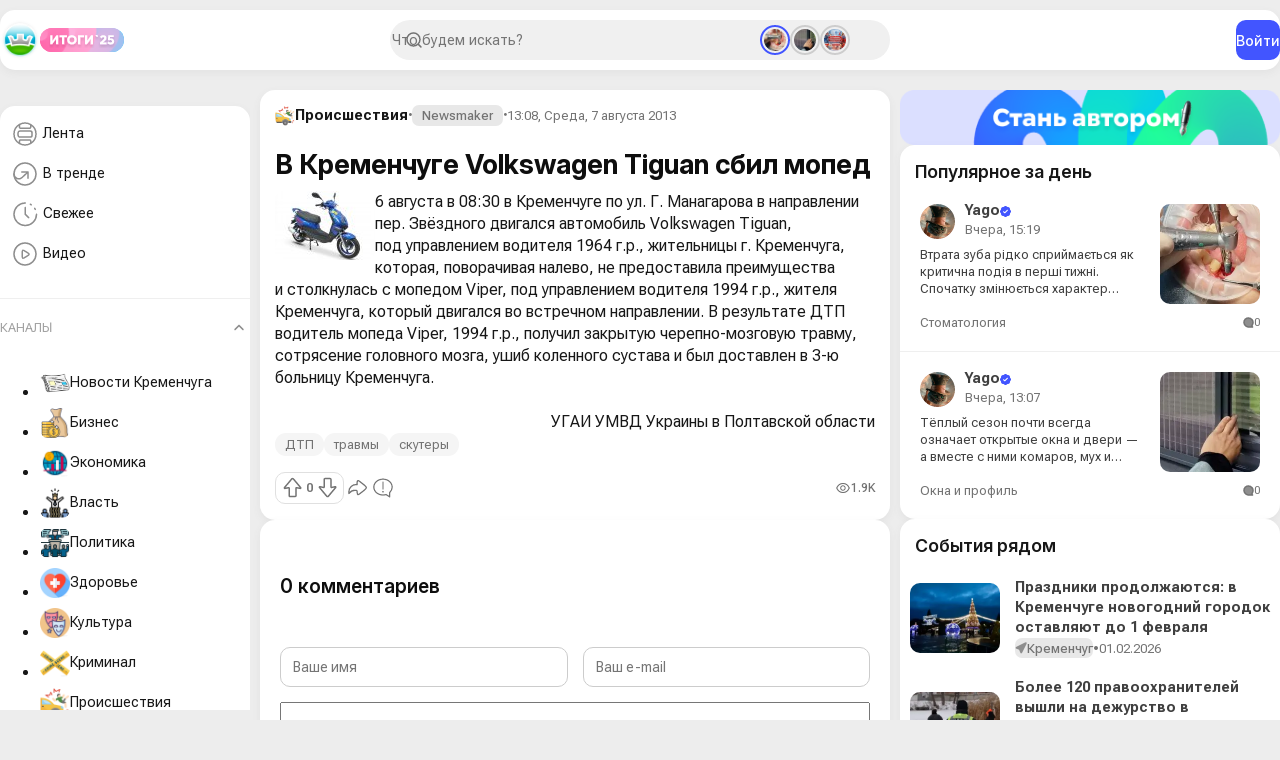

--- FILE ---
content_type: text/html; charset=utf-8
request_url: https://kremenchug.ua/news/incidents/23347-v-kremenchuge-volkswagen-tiguan-sbil-moped.html
body_size: 30355
content:
<!DOCTYPE html>
<html lang="ru">
<head>
	<title>В Кременчуге Volkswagen Tiguan сбил мопед » Кременчуг Онлайн — городской портал</title>
<meta charset="utf-8">
<meta name="description" content="В Кременчуге Volkswagen Tiguan сбил мопед  6 августа в 08:30 в Кременчуге по ул. Г. Манагарова в направлении пер. Звёздного двигался автомобиль Volkswagen Tiguan, под управлением водителя 19">
<meta name="keywords" content="Кременчуга, двигался, управлением, водителя, направлении, Кременчуге, Viper, Volkswagen, Tiguan, мозговую, травму, сотрясение, черепно, мопеда, получил, закрытую, головного, мозга, Украины, Полтавской">
<meta name="generator" content="DataLife Engine (https://dle-news.ru)">
<meta name="news_keywords" content="ДТП, травмы, скутеры">
<link rel="canonical" href="https://kremenchug.ua/news/incidents/23347-v-kremenchuge-volkswagen-tiguan-sbil-moped.html">
<link rel="alternate" type="application/rss+xml" title="Кременчуг Онлайн — городской портал RSS" href="https://kremenchug.ua/rss.xml">
<link rel="alternate" type="application/rss+xml" title="Кременчуг Онлайн — городской портал RSS Dzen" href="https://kremenchug.ua/rssdzen.xml">
<link rel="preconnect" href="https://kremenchug.ua/" fetchpriority="high">
<meta property="twitter:title" content="В Кременчуге Volkswagen Tiguan сбил мопед » Кременчуг Онлайн — городской портал">
<meta property="twitter:url" content="https://kremenchug.ua/news/incidents/23347-v-kremenchuge-volkswagen-tiguan-sbil-moped.html">
<meta property="twitter:card" content="summary_large_image">
<meta property="twitter:image" content="http://www.kremenchug.ua/uploads/posts/2012-12/1355681853_moped_viper.jpg">
<meta property="twitter:description" content="В результате ДТП водитель мопеда Viper, 1994 г.р., получил закрытую черепно-мозговую травму, сотрясение головного мозга, ушиб коленного сустава и был доставлен в 3-ю больницу Кременчуга. УГАИ УМВД Украины в Полтавской области 6 августа в 08:30 в Кременчуге по ул. Г. Манагарова в направлении пер.">
<meta property="og:type" content="article">
<meta property="og:site_name" content="Кременчуг Онлайн — городской портал">
<meta property="og:title" content="В Кременчуге Volkswagen Tiguan сбил мопед » Кременчуг Онлайн — городской портал">
<meta property="og:url" content="https://kremenchug.ua/news/incidents/23347-v-kremenchuge-volkswagen-tiguan-sbil-moped.html">
<meta property="og:image" content="http://www.kremenchug.ua/uploads/posts/2012-12/1355681853_moped_viper.jpg">
<meta property="og:description" content="В результате ДТП водитель мопеда Viper, 1994 г.р., получил закрытую черепно-мозговую травму, сотрясение головного мозга, ушиб коленного сустава и был доставлен в 3-ю больницу Кременчуга. УГАИ УМВД Украины в Полтавской области 6 августа в 08:30 в Кременчуге по ул. Г. Манагарова в направлении пер.">
<link href="/templates/Online/assets/css/app.min.css?v=c82e9" rel="stylesheet" type="text/css">
<link href="/templates/Online/assets/libs/fancyapp/fancybox.css?v=c82e9" rel="stylesheet" type="text/css">
<link href="/templates/Online/assets/libs/fancyapp/carousel.css?v=c82e9" rel="stylesheet" type="text/css">
<link href="/templates/Online/assets/libs/select2/select2.css?v=c82e9" rel="stylesheet" type="text/css">
<script src="/public/js/jquery4.js?v=c82e9"></script>
<script src="/public/js/jqueryui.js?v=c82e9" defer></script>
<script src="/public/js/dle_js.js?v=c82e9" defer></script>
<script src="/public/fancybox/fancybox.js?v=c82e9" defer></script>
<script src="/public/editor/tiny_mce/tinymce.min.js?v=c82e9" defer></script>
<script src="/templates/Online/assets/libs/player/playerjs.js?v=c82e9" defer></script>
<script type="application/ld+json">{"@context":"https://schema.org","@graph":[{"@type":"NewsArticle","@context":"https://schema.org/","publisher":{"@type":"Organization","name":"Кременчуг Онлайн","logo":{"@type":"ImageObject","url":"https://kremenchug.ua/templates/Repost/images/touch-icon-iphone.png"}},"name":"В Кременчуге Volkswagen Tiguan сбил мопед","headline":"В Кременчуге Volkswagen Tiguan сбил мопед","mainEntityOfPage":{"@type":"WebPage","@id":"https://kremenchug.ua/news/incidents/23347-v-kremenchuge-volkswagen-tiguan-sbil-moped.html"},"datePublished":"2013-08-07T13:08:01+03:00","dateModified":"2013-08-07T13:22:09+03:00","author":{"@type":"Person","name":"Newsmaker","url":"https://kremenchug.ua/user/Newsmaker/"},"image":["http://www.kremenchug.ua/uploads/posts/2012-12/1355681853_moped_viper.jpg"],"description":"В результате ДТП водитель мопеда Viper, 1994 г.р., получил закрытую черепно-мозговую травму, сотрясение головного мозга, ушиб коленного сустава и был доставлен в 3-ю больницу Кременчуга. УГАИ УМВД Украины в Полтавской области 6 августа в 08:30 в Кременчуге по ул. Г. Манагарова в направлении пер."},{"@type":"BreadcrumbList","@context":"https://schema.org/","itemListElement":[{"@type":"ListItem","position":1,"item":{"@id":"https://kremenchug.ua/","name":"Кременчуг Онлайн"}},{"@type":"ListItem","position":2,"item":{"@id":"https://kremenchug.ua/news/","name":"Новости Кременчуга"}},{"@type":"ListItem","position":3,"item":{"@id":"https://kremenchug.ua/news/incidents/","name":"Происшествия"}},{"@type":"ListItem","position":4,"item":{"@id":"https://kremenchug.ua/news/incidents/23347-v-kremenchuge-volkswagen-tiguan-sbil-moped.html","name":"В Кременчуге Volkswagen Tiguan сбил мопед"}}]}]}</script>
	<meta name="HandheldFriendly" content="true">
	<meta name="format-detection" content="telephone=no">
	<meta name="viewport" content="initial-scale=1.0, maximum-scale=1.0, width=device-width">
	<meta name="mobile-web-app-capable" content="yes">
	<meta name="apple-mobile-web-app-status-bar-style" content="default">
	<link rel="shortcut icon" href="/templates/Online/assets/img/icon.png">	
	
    
       
    
  	
  <script async src="https://pagead2.googlesyndication.com/pagead/js/adsbygoogle.js?client=ca-pub-2482261754013225"
     crossorigin="anonymous"></script>
</head>
<body>	
	 <header class="header" data-scroll="10" data-scroll-class="header__scroll">
    <div class="header__inner">
        <div class="header__start">
            <button type="button" class="mobile__menu-btn" aria-label="Open menu" data-pane-btn="mobile-menu">
                <svg width="30" height="30" viewBox="0 0 40 40" fill="none" xmlns="http://www.w3.org/2000/svg">
                    <path d="M10 14.5H29" stroke="#8E8E8E" stroke-width="2" stroke-linecap="round" />
                    <path d="M10 20.5H29" stroke="#8E8E8E" stroke-width="2" stroke-linecap="round" />
                    <path d="M10 26.5H29" stroke="#8E8E8E" stroke-width="2" stroke-linecap="round" />
                </svg>
            </button>
            <a href="/" class="header__logo">
                <img src="/templates/Online/assets/img/logo.png" alt="Кременчуг Онлайн" draggable="false" height="40" />
            </a>
            <a href="/digest.html" class="header__badge">
                <img src="/templates/Online/assets/img/results-2025.svg" alt="Результаты 2025" draggable="false" height="24" />
            </a>
        </div>
        <div class="header__search">
            <form id="q_search" class="search" action="/index.php" method="get">
                <div class="search__inner">
                    <input id="story" name="story" placeholder="Что будем искать?" type="search" class="search__form" />
                </div>
                
                <div class="stories"><a href="https://kremenchug.ua/news/consumer/dentistry/72300-implantacija-zubnih-implantiv-pid-kljuch-u-root-clinic-shljah-do-povnocinnogo-vidnovlennja-zubiv.html" class="stories__item active">
    <img src="/uploads/posts/2026-01/thumbs/311c3d9a3f_root_clinic.webp" alt="Імплантація зубних імплантів під ключ у Root Clinic: шлях до повноцінного відновлення зубів" draggable="false" /> 
</a>
<a href="https://kremenchug.ua/news/consumer/windows/72299-razdvizhnaja-moskitnaja-setka-plisse-dlja-okon-i-dverej-s-aktivnym-ispolzovaniem.html" class="stories__item">
    <img src="/uploads/posts/2026-01/thumbs/5bd58a3c26_zoncomfort_moskitnye.webp" alt="Раздвижная москитная сетка плиссе для окон и дверей с активным использованием" draggable="false" /> 
</a>
<a href="https://kremenchug.ua/news/health/72298-kak-izbezhat-pereohlazhdenija-i-obmorozhenija-v-holodnoe-vremja-goda.html" class="stories__item">
    <img src="/uploads/posts/2026-01/thumbs/58b29b901b_obmoroznen_cold.webp" alt="Как избежать переохлаждения и обморожения в холодное время года" draggable="false" /> 
</a>
</div>
                
                <input type="hidden" name="do" value="search" />
                <input type="hidden" name="subaction" value="search" />
            </form>
        </div>
        <div class="header__end">
             
            <button class="btn btn-primary" type="button" data-modal-btn="auth">Войти</button>
            
        </div>
    </div>
</header>
<main class="main">
    
    <aside class="main__aside"><div class="sidebar" data-scroll="10" data-scroll-class="sidebar__scroll">
    <div class="card pb-2">
        <ul class="sidebar__menu">
            <li class="sidebar__menu-item">
                <a href="/news/">
                    <svg width="35" height="35" viewBox="0 0 35 35" fill="none" xmlns="http://www.w3.org/2000/svg">
                        <path
                            d="M11.4264 26.4854C13.0609 27.4479 14.966 28 17 28C19.0937 28 21.0507 27.4151 22.7167 26.3997M11.4264 26.4854C8.17911 24.5732 6 21.0411 6 17C6 12.9589 8.17911 9.42679 11.4264 7.51458M11.4264 26.4854V24.0714C11.4264 23.4243 11.9319 22.8998 12.5554 22.8998H21.5877C22.2112 22.8998 22.7167 23.4243 22.7167 24.0714V26.3997M22.7167 26.3997C25.8847 24.4689 28 20.9814 28 17C28 13.0186 25.8847 9.53115 22.7167 7.60029M22.7167 7.60029C21.0507 6.58493 19.0937 6 17 6C14.966 6 13.0609 6.55208 11.4264 7.51458M22.7167 7.60029V10.0714C22.7167 10.7184 22.2112 11.2429 21.5877 11.2429H12.5554C11.9319 11.2429 11.4264 10.7184 11.4264 10.0714V7.51458M11.9683 20.1174H22.1748C23.2223 20.1174 24.0715 19.2362 24.0715 18.1492V15.9936C24.0715 14.9066 23.2223 14.0254 22.1748 14.0254H11.9683C10.9207 14.0254 10.0715 14.9066 10.0715 15.9936V18.1492C10.0715 19.2362 10.9207 20.1174 11.9683 20.1174Z"
                            stroke="#464C81"
                            stroke-width="1.5"
                        />
                    </svg>
                    Лента
                </a>
            </li>
            <li class="sidebar__menu-item">
                <a href="/trends.html">
                    <svg width="35" height="35" viewBox="0 0 35 35" fill="none" xmlns="http://www.w3.org/2000/svg">
                        <path
                            d="M20 15V21.1818M20 15H13.8182M20 15L14.0607 20.515C10.9915 23.365 6 21.1884 6 17"
                            stroke="#8E8E8E"
                            stroke-width="1.5"
                            stroke-linecap="round"
                            stroke-linejoin="round"
                        />
                        <circle cx="17" cy="17" r="11" stroke="#8E8E8E" stroke-width="1.5" />
                    </svg>

                    В тренде
                </a>
            </li>
            <li class="sidebar__menu-item">
                <a href="/index.php?do=lastnews">
                    <svg width="35" height="35" viewBox="0 0 35 35" fill="none" xmlns="http://www.w3.org/2000/svg">
                        <path
                            d="M27.2265 12.3799C27.0579 12.0262 26.8708 11.6807 26.6655 11.3453M28.5 17.25C28.5 23.4632 23.4632 28.5 17.25 28.5C11.0368 28.5 6 23.4632 6 17.25C6 11.0368 11.0368 6 17.25 6M17.25 10.5V17.25L20.625 20.625M22.3515 7.29171C22.6709 7.46125 22.9788 7.64409 23.2749 7.83919M17.25 10.5V17.25L20.625 20.625"
                            stroke="#8E8E8E"
                            stroke-width="1.5"
                            stroke-linecap="round"
                            stroke-linejoin="round"
                        />
                    </svg>

                    Свежее
                </a>
            </li>
            
            <li class="sidebar__menu-item">
                <a href="/video.html">
                    <svg width="35" height="35" viewBox="0 0 35 35" fill="none" xmlns="http://www.w3.org/2000/svg">
                        <path
                            d="M28 17C28 23.0751 23.0751 28 17 28C10.9249 28 6 23.0751 6 17C6 10.9249 10.9249 6 17 6C23.0751 6 28 10.9249 28 17Z"
                            stroke="#8E8E8E"
                            stroke-width="1.5"
                            stroke-linecap="round"
                            stroke-linejoin="round"
                        />
                        <path
                            d="M19.4159 18.875C20.5958 18.1401 21.1858 17.7726 21.1858 17.25C21.1858 16.7274 20.5958 16.3599 19.4159 15.625L17.4358 14.3918C16.0051 13.5007 15.2898 13.0552 14.7378 13.3312C14.1858 13.6072 14.1858 14.4104 14.1858 16.0167V18.4833C14.1858 20.0896 14.1858 20.8928 14.7378 21.1688C15.2898 21.4448 16.0051 20.9993 17.4358 20.1082L19.4159 18.875Z"
                            stroke="#8E8E8E"
                            stroke-width="1.5"
                            stroke-linecap="round"
                            stroke-linejoin="round"
                        />
                    </svg>
                    Видео
                </a>
            </li>
        </ul>
        <hr class="sidebar__deviver" />
        <div class="sidebar__spoiler">
            <div class="spoiler">
                <button class="spoiler-toggle active">Каналы</button>
                <div class="spoiler-content show">
<ul class="sidebar__channels">
     <li class="sidebar__channels-item">
        <a href="https://kremenchug.ua/news/" class="px-3">  <img src="/uploads/icons/7c8041642e_news.webp" alt="Новости Кременчуга" draggable="false" /> Новости Кременчуга </a>
    </li><li class="sidebar__channels-item">
        <a href="https://kremenchug.ua/news/business/" class="px-3">  <img src="/uploads/icons/4910995.webp" alt="Бизнес" draggable="false" /> Бизнес </a>
    </li><li class="sidebar__channels-item">
        <a href="https://kremenchug.ua/news/economics/" class="px-3">  <img src="/uploads/icons/09b0858092_5776595.webp" alt="Экономика" draggable="false" /> Экономика </a>
    </li><li class="sidebar__channels-item">
        <a href="https://kremenchug.ua/news/power/" class="px-3">  <img src="/uploads/icons/3053796.webp" alt="Власть" draggable="false" /> Власть </a>
    </li><li class="sidebar__channels-item">
        <a href="https://kremenchug.ua/news/politics/" class="px-3">  <img src="/uploads/icons/2201605.webp" alt="Политика" draggable="false" /> Политика </a>
    </li><li class="sidebar__channels-item">
        <a href="https://kremenchug.ua/news/health/" class="px-3">  <img src="/uploads/icons/ff1a910aa3_1040238.webp" alt="Здоровье" draggable="false" /> Здоровье </a>
    </li><li class="sidebar__channels-item">
        <a href="https://kremenchug.ua/news/culture/" class="px-3">  <img src="/uploads/icons/1465117.webp" alt="Культура" draggable="false" /> Культура </a>
    </li><li class="sidebar__channels-item">
        <a href="https://kremenchug.ua/news/crime/" class="px-3">  <img src="/uploads/icons/924871.webp" alt="Криминал" draggable="false" /> Криминал </a>
    </li><li class="sidebar__channels-item">
        <a href="https://kremenchug.ua/news/incidents/" class="px-3">  <img src="/uploads/icons/e7546b9cda_4351026.webp" alt="Происшествия" draggable="false" /> Происшествия </a>
    </li><li class="sidebar__channels-item">
        <a href="https://kremenchug.ua/news/education/" class="px-3">  <img src="/uploads/icons/ce61459940_10617638.webp" alt="Образование" draggable="false" /> Образование </a>
    </li><li class="sidebar__channels-item">
        <a href="https://kremenchug.ua/news/society/" class="px-3">  <img src="/uploads/icons/7e516fd01b_10397483.webp" alt="Общество" draggable="false" /> Общество </a>
    </li><li class="sidebar__channels-item">
        <a href="https://kremenchug.ua/news/events/" class="px-3">  <img src="/uploads/icons/de8fc202bd_7514293.webp" alt="События" draggable="false" /> События </a>
    </li><li class="sidebar__channels-item">
        <a href="https://kremenchug.ua/news/sport/" class="px-3">  <img src="/uploads/icons/3081132.webp" alt="Спорт" draggable="false" /> Спорт </a>
    </li><li class="sidebar__channels-item">
        <a href="https://kremenchug.ua/news/sport/basketball/" class="px-3">  <img src="/uploads/icons/a0732fcd97_3561718.webp" alt="Баскетбол" draggable="false" /> Баскетбол </a>
    </li><li class="sidebar__channels-item">
        <a href="https://kremenchug.ua/news/sport/combat/" class="px-3">  <img src="/uploads/icons/445ad358aa_3270507.webp" alt="Единоборства" draggable="false" /> Единоборства </a>
    </li><li class="sidebar__channels-item">
        <a href="https://kremenchug.ua/news/sport/football/" class="px-3">  <img src="/uploads/icons/188864.webp" alt="Футбол" draggable="false" /> Футбол </a>
    </li><li class="sidebar__channels-item">
        <a href="https://kremenchug.ua/news/technology/" class="px-3">  <img src="/uploads/icons/b37de73f46_9934587.webp" alt="Технологии" draggable="false" /> Технологии </a>
    </li><li class="sidebar__channels-item">
        <a href="https://kremenchug.ua/news/kaleidoscope/" class="px-3">  <img src="/uploads/icons/032ae738e9_5283309.webp" alt="Калейдоскоп" draggable="false" /> Калейдоскоп </a>
    </li><li class="sidebar__channels-item">
        <a href="https://kremenchug.ua/news/ukraine/" class="px-3">  <img src="/uploads/icons/7beab1b6a1_10985838.webp" alt="В Украине" draggable="false" /> В Украине </a>
    </li><li class="sidebar__channels-item">
        <a href="https://kremenchug.ua/news/site/" class="px-3">  <img src="/uploads/icons/1247f0916e_55767668878.webp" alt="Новости сайта" draggable="false" /> Новости сайта </a>
    </li><li class="sidebar__channels-item">
        <a href="https://kremenchug.ua/news/consumer/" class="px-3">  <img src="/uploads/icons/85d118ec98_2760970.webp" alt="Потребитель" draggable="false" /> Потребитель </a>
    </li><li class="sidebar__channels-item">
        <a href="https://kremenchug.ua/news/consumer/autos/" class="px-3">  <img src="/uploads/icons/3f3981f272_6122034.webp" alt="Авто" draggable="false" /> Авто </a>
    </li><li class="sidebar__channels-item">
        <a href="https://kremenchug.ua/news/consumer/autoparts/" class="px-3">  <img src="/uploads/icons/0f5fcc16b8_258836.webp" alt="Автозапчасти" draggable="false" /> Автозапчасти </a>
    </li><li class="sidebar__channels-item">
        <a href="https://kremenchug.ua/news/consumer/cars/" class="px-3">  <img src="/uploads/icons/163b8eeda2_3301565.webp" alt="Автомобили" draggable="false" /> Автомобили </a>
    </li><li class="sidebar__channels-item">
        <a href="https://kremenchug.ua/news/consumer/motorist/" class="px-3">  <img src="/uploads/icons/a0e41f42cc_512.webp" alt="Автомобилисту" draggable="false" /> Автомобилисту </a>
    </li><li class="sidebar__channels-item">
        <a href="https://kremenchug.ua/news/consumer/car-dealerships/" class="px-3">  <img src="/uploads/icons/fe35d26828_5140050.webp" alt="Автосалоны" draggable="false" /> Автосалоны </a>
    </li><li class="sidebar__channels-item">
        <a href="https://kremenchug.ua/news/consumer/autochemicals/" class="px-3">  <img src="/uploads/icons/1fb604b9c2_2052433.webp" alt="Автохимия" draggable="false" /> Автохимия </a>
    </li><li class="sidebar__channels-item">
        <a href="https://kremenchug.ua/news/consumer/driving-school/" class="px-3">  <img src="/uploads/icons/30563b6cfe_2916287.webp" alt="Автошколы и курсы" draggable="false" /> Автошколы и курсы </a>
    </li><li class="sidebar__channels-item">
        <a href="https://kremenchug.ua/news/consumer/accessories/" class="px-3">  <img src="/uploads/icons/94e1c6dccc_16217101.webp" alt="Аксессуары" draggable="false" /> Аксессуары </a>
    </li><li class="sidebar__channels-item">
        <a href="https://kremenchug.ua/news/consumer/alcohol/" class="px-3">  <img src="/uploads/icons/39c9d31a56_5475467567567.webp" alt="Алкогольные напитки" draggable="false" /> Алкогольные напитки </a>
    </li><li class="sidebar__channels-item">
        <a href="https://kremenchug.ua/news/consumer/banks/" class="px-3">  <img src="/uploads/icons/0ba35c12ae_169850.webp" alt="Банки" draggable="false" /> Банки </a>
    </li><li class="sidebar__channels-item">
        <a href="https://kremenchug.ua/news/consumer/pools/" class="px-3">  <img src="/uploads/icons/d77dd4403a_1041007.webp" alt="Бассейны" draggable="false" /> Бассейны </a>
    </li><li class="sidebar__channels-item">
        <a href="https://kremenchug.ua/news/consumer/security/" class="px-3">  <img src="/uploads/icons/2345454.webp" alt="Безопасность" draggable="false" /> Безопасность </a>
    </li><li class="sidebar__channels-item">
        <a href="https://kremenchug.ua/news/consumer/improvement/" class="px-3">  <img src="/uploads/icons/961e74d967_1675982053.webp" alt="Благоустройство" draggable="false" /> Благоустройство </a>
    </li><li class="sidebar__channels-item">
        <a href="https://kremenchug.ua/news/consumer/accounting/" class="px-3">  <img src="/uploads/icons/aa4e7c7e78_6059929.webp" alt="Бухгалтерия" draggable="false" /> Бухгалтерия </a>
    </li><li class="sidebar__channels-item">
        <a href="https://kremenchug.ua/news/consumer/appliances/" class="px-3">  <img src="/uploads/icons/c5a7964b39_2243724.webp" alt="Бытовая техника" draggable="false" /> Бытовая техника </a>
    </li><li class="sidebar__channels-item">
        <a href="https://kremenchug.ua/news/consumer/chemicals/" class="px-3">  <img src="/uploads/icons/d80cc544f9_1687250843.webp" alt="Бытовая химия" draggable="false" /> Бытовая химия </a>
    </li><li class="sidebar__channels-item">
        <a href="https://kremenchug.ua/news/consumer/bathroom/" class="px-3">  <img src="/uploads/icons/e9a01e0fa2_3305931.webp" alt="Ванная и сантехника" draggable="false" /> Ванная и сантехника </a>
    </li><li class="sidebar__channels-item">
        <a href="https://kremenchug.ua/news/consumer/bikes/" class="px-3">  <img src="/uploads/icons/08e5b187f6_2972185.webp" alt="Велосипеды" draggable="false" /> Велосипеды </a>
    </li><li class="sidebar__channels-item">
        <a href="https://kremenchug.ua/news/consumer/ventilation/" class="px-3">  <img src="/uploads/icons/6b82687dae_4857101.webp" alt="Вентиляция и кондиционирование" draggable="false" /> Вентиляция и кондиционирование </a>
    </li><li class="sidebar__channels-item">
        <a href="https://kremenchug.ua/news/consumer/videocontrol/" class="px-3">  Видеонаблюдение и охрана </a>
    </li><li class="sidebar__channels-item">
        <a href="https://kremenchug.ua/news/consumer/virtual-reality/" class="px-3">  Виртуальная реальность </a>
    </li><li class="sidebar__channels-item">
        <a href="https://kremenchug.ua/news/consumer/water/" class="px-3">  <img src="/uploads/icons/1107edd781_9746852.webp" alt="Водоснабжение" draggable="false" /> Водоснабжение </a>
    </li><li class="sidebar__channels-item">
        <a href="https://kremenchug.ua/news/consumer/military/" class="px-3">  <img src="/uploads/icons/7b8fb4d2f5_1615475.webp" alt="Военторг" draggable="false" /> Военторг </a>
    </li><li class="sidebar__channels-item">
        <a href="https://kremenchug.ua/news/consumer/gadgets/" class="px-3">  <img src="/uploads/icons/523f89fcdb_3731134.webp" alt="Гаджеты" draggable="false" /> Гаджеты </a>
    </li><li class="sidebar__channels-item">
        <a href="https://kremenchug.ua/news/consumer/gamer/" class="px-3">  Геймеру </a>
    </li><li class="sidebar__channels-item">
        <a href="https://kremenchug.ua/news/consumer/gambling/" class="px-3">  <img src="/uploads/icons/1044672.webp" alt="Гемблинг" draggable="false" /> Гемблинг </a>
    </li><li class="sidebar__channels-item">
        <a href="https://kremenchug.ua/news/consumer/hotels/" class="px-3">  Гостиницы </a>
    </li><li class="sidebar__channels-item">
        <a href="https://kremenchug.ua/news/consumer/doors/" class="px-3">  Двери </a>
    </li><li class="sidebar__channels-item">
        <a href="https://kremenchug.ua/news/consumer/money/" class="px-3">  <img src="/uploads/icons/3e5e0b18af_5531983.webp" alt="Деньги" draggable="false" /> Деньги </a>
    </li><li class="sidebar__channels-item">
        <a href="https://kremenchug.ua/news/consumer/childrens/" class="px-3">  <img src="/uploads/icons/d26b31e03b_1807601.webp" alt="Детский мир" draggable="false" /> Детский мир </a>
    </li><li class="sidebar__channels-item">
        <a href="https://kremenchug.ua/news/consumer/design-decor/" class="px-3">  <img src="/uploads/icons/5d4c291fa9_6333253.webp" alt="Дизайн и декор" draggable="false" /> Дизайн и декор </a>
    </li><li class="sidebar__channels-item">
        <a href="https://kremenchug.ua/news/consumer/home-textiles/" class="px-3">  <img src="/uploads/icons/36d4fea2f7_532017.webp" alt="Домашний текстиль" draggable="false" /> Домашний текстиль </a>
    </li><li class="sidebar__channels-item">
        <a href="https://kremenchug.ua/news/consumer/homemaker/" class="px-3">  <img src="/uploads/icons/8fc477d2ad_7029204.webp" alt="Домохозяйке" draggable="false" /> Домохозяйке </a>
    </li><li class="sidebar__channels-item">
        <a href="https://kremenchug.ua/news/consumer/cargo-delivery/" class="px-3">  <img src="/uploads/icons/f69b5d34c6_4305325.webp" alt="Доставка грузов" draggable="false" /> Доставка грузов </a>
    </li><li class="sidebar__channels-item">
        <a href="https://kremenchug.ua/news/consumer/food-delivery/" class="px-3">  Доставка еды </a>
    </li><li class="sidebar__channels-item">
        <a href="https://kremenchug.ua/news/consumer/leisure/" class="px-3">  <img src="/uploads/icons/d5eba3c05e_2291927.webp" alt="Досуг и развлечения" draggable="false" /> Досуг и развлечения </a>
    </li><li class="sidebar__channels-item">
        <a href="https://kremenchug.ua/news/consumer/animals/" class="px-3">  <img src="/uploads/icons/73fae168ea_3047928.webp" alt="Животные" draggable="false" /> Животные </a>
    </li><li class="sidebar__channels-item">
        <a href="https://kremenchug.ua/news/consumer/housing/" class="px-3">  <img src="/uploads/icons/4d71242229_6597982.webp" alt="Жильё" draggable="false" /> Жильё </a>
    </li><li class="sidebar__channels-item">
        <a href="https://kremenchug.ua/news/consumer/health-beauty/" class="px-3">  <img src="/uploads/icons/04ea073dcb_1407886.webp" alt="Здоровье и красота" draggable="false" /> Здоровье и красота </a>
    </li><li class="sidebar__channels-item">
        <a href="https://kremenchug.ua/news/consumer/land/" class="px-3">  <img src="/uploads/icons/f29fca43ab_3175245.webp" alt="Землеустройство" draggable="false" /> Землеустройство </a>
    </li><li class="sidebar__channels-item">
        <a href="https://kremenchug.ua/news/consumer/knowledge/" class="px-3">  <img src="/uploads/icons/c30eb5c8ce_2762403.webp" alt="Знания" draggable="false" /> Знания </a>
    </li><li class="sidebar__channels-item">
        <a href="https://kremenchug.ua/news/consumer/games/" class="px-3">  <img src="/uploads/icons/2130260.webp" alt="Игры, развлечения" draggable="false" /> Игры, развлечения </a>
    </li><li class="sidebar__channels-item">
        <a href="https://kremenchug.ua/news/consumer/languages/" class="px-3">  <img src="/uploads/icons/1642326255_8540837.webp" alt="Иностранные языки" draggable="false" /> Иностранные языки </a>
    </li><li class="sidebar__channels-item">
        <a href="https://kremenchug.ua/news/consumer/internet/" class="px-3">  Интернет и хостинг </a>
    </li><li class="sidebar__channels-item">
        <a href="https://kremenchug.ua/news/consumer/interiors/" class="px-3">  <img src="/uploads/icons/e335ae254b_11761468.webp" alt="Интерьер" draggable="false" /> Интерьер </a>
    </li><li class="sidebar__channels-item">
        <a href="https://kremenchug.ua/news/consumer/interior/" class="px-3">  <img src="/uploads/icons/33e088c617_2984892.webp" alt="Интерьер и дизайн" draggable="false" /> Интерьер и дизайн </a>
    </li><li class="sidebar__channels-item">
        <a href="https://kremenchug.ua/news/consumer/fireplaces-stoves/" class="px-3">  <img src="/uploads/icons/d0f9e4e51d_7570731.webp" alt="Камины и печи" draggable="false" /> Камины и печи </a>
    </li><li class="sidebar__channels-item">
        <a href="https://kremenchug.ua/news/consumer/clinics/" class="px-3">  <img src="/uploads/icons/00a7437e58_746814.webp" alt="Клиники и медицинские центры" draggable="false" /> Клиники и медицинские центры </a>
    </li><li class="sidebar__channels-item">
        <a href="https://kremenchug.ua/news/consumer/cleaning/" class="px-3">  <img src="/uploads/icons/fcdca049a2_994928.webp" alt="Клининг" draggable="false" /> Клининг </a>
    </li><li class="sidebar__channels-item">
        <a href="https://kremenchug.ua/news/consumer/computers/" class="px-3">  <img src="/uploads/icons/55ca7c0a6f_1142705.webp" alt="Компьютеры и комплектующие" draggable="false" /> Компьютеры и комплектующие </a>
    </li><li class="sidebar__channels-item">
        <a href="https://kremenchug.ua/news/consumer/candy/" class="px-3">  Кондитерские изделия и сладости </a>
    </li><li class="sidebar__channels-item">
        <a href="https://kremenchug.ua/news/consumer/conditioning/" class="px-3">  Кондиционирование и вентиляция </a>
    </li><li class="sidebar__channels-item">
        <a href="https://kremenchug.ua/news/consumer/consulting/" class="px-3">  Консалтинг </a>
    </li><li class="sidebar__channels-item">
        <a href="https://kremenchug.ua/news/consumer/cosmetics/" class="px-3">  <img src="/uploads/icons/239f4376e5_3501241.webp" alt="Косметика и парфюмерия" draggable="false" /> Косметика и парфюмерия </a>
    </li><li class="sidebar__channels-item">
        <a href="https://kremenchug.ua/news/consumer/cosmetology/" class="px-3">  <img src="/uploads/icons/7768fb1bee_1675328994.webp" alt="Косметология" draggable="false" /> Косметология </a>
    </li><li class="sidebar__channels-item">
        <a href="https://kremenchug.ua/news/consumer/coffee/" class="px-3">  <img src="/uploads/icons/75facd5b66_2203282.webp" alt="Кофе и ростерии" draggable="false" /> Кофе и ростерии </a>
    </li><li class="sidebar__channels-item">
        <a href="https://kremenchug.ua/news/consumer/beauty/" class="px-3">  <img src="/uploads/icons/355f5439f5_6449086.webp" alt="Красота" draggable="false" /> Красота </a>
    </li><li class="sidebar__channels-item">
        <a href="https://kremenchug.ua/news/consumer/beauty-health/" class="px-3">  Красота и здоровье </a>
    </li><li class="sidebar__channels-item">
        <a href="https://kremenchug.ua/news/consumer/credit/" class="px-3">  <img src="/uploads/icons/432c5f325f_1211591.webp" alt="Кредитование" draggable="false" /> Кредитование </a>
    </li><li class="sidebar__channels-item">
        <a href="https://kremenchug.ua/news/consumer/cryptocurrency/" class="px-3">  Криптовалюты и инвестирование </a>
    </li><li class="sidebar__channels-item">
        <a href="https://kremenchug.ua/news/consumer/roofing/" class="px-3">  Кровельные материалы </a>
    </li><li class="sidebar__channels-item">
        <a href="https://kremenchug.ua/news/consumer/cooking/" class="px-3">  <img src="/uploads/icons/8bcffb5bf0_16682087.webp" alt="Кулинария" draggable="false" /> Кулинария </a>
    </li><li class="sidebar__channels-item">
        <a href="https://kremenchug.ua/news/consumer/kitchen/" class="px-3">  <img src="/uploads/icons/39ceead318_3095286.webp" alt="Кухня" draggable="false" /> Кухня </a>
    </li><li class="sidebar__channels-item">
        <a href="https://kremenchug.ua/news/consumer/kitchenware/" class="px-3">  Кухонная утварь </a>
    </li><li class="sidebar__channels-item">
        <a href="https://kremenchug.ua/news/consumer/lacquers/" class="px-3">  <img src="/uploads/icons/91a6b1181b_6497129.webp" alt="Лакокрасочная продукция" draggable="false" /> Лакокрасочная продукция </a>
    </li><li class="sidebar__channels-item">
        <a href="https://kremenchug.ua/news/consumer/medicines/" class="px-3">  <img src="/uploads/icons/b4ef68769e_1546191.webp" alt="Лекарства" draggable="false" /> Лекарства </a>
    </li><li class="sidebar__channels-item">
        <a href="https://kremenchug.ua/news/consumer/love/" class="px-3">  <img src="/uploads/icons/eda36bba6e_5001429.webp" alt="Любовь и отношения" draggable="false" /> Любовь и отношения </a>
    </li><li class="sidebar__channels-item">
        <a href="https://kremenchug.ua/news/consumer/furniture/" class="px-3">  <img src="/uploads/icons/3821b1895d_5540319.webp" alt="Мебель" draggable="false" /> Мебель </a>
    </li><li class="sidebar__channels-item">
        <a href="https://kremenchug.ua/news/consumer/furniture-fittings/" class="px-3">  Мебель и фурнитура </a>
    </li><li class="sidebar__channels-item">
        <a href="https://kremenchug.ua/news/consumer/medicine/" class="px-3">  <img src="/uploads/icons/df58fc0cb1_3567430.webp" alt="Медицина" draggable="false" /> Медицина </a>
    </li><li class="sidebar__channels-item">
        <a href="https://kremenchug.ua/news/consumer/medical-equipment/" class="px-3">  <img src="/uploads/icons/1764c38578_3022346.webp" alt="Медицинское оборудование" draggable="false" /> Медицинское оборудование </a>
    </li><li class="sidebar__channels-item">
        <a href="https://kremenchug.ua/news/consumer/metal/" class="px-3">  <img src="/uploads/icons/b07e8d6bc3_7263600.webp" alt="Металлы и металлопрокат" draggable="false" /> Металлы и металлопрокат </a>
    </li><li class="sidebar__channels-item">
        <a href="https://kremenchug.ua/news/consumer/honey/" class="px-3">  Мёд и пчеловодство </a>
    </li><li class="sidebar__channels-item">
        <a href="https://kremenchug.ua/news/consumer/smartphones/" class="px-3">  <img src="/uploads/icons/d1bac5342a_2113334.webp" alt="Мобильные телефоны, смартфоны" draggable="false" /> Мобильные телефоны, смартфоны </a>
    </li><li class="sidebar__channels-item">
        <a href="https://kremenchug.ua/news/consumer/fashion/" class="px-3">  <img src="/uploads/icons/76bc58f677_10786226.webp" alt="Мода и стиль" draggable="false" /> Мода и стиль </a>
    </li><li class="sidebar__channels-item">
        <a href="https://kremenchug.ua/news/consumer/music/" class="px-3">  Музыка </a>
    </li><li class="sidebar__channels-item">
        <a href="https://kremenchug.ua/news/consumer/drinks/" class="px-3">  <img src="/uploads/icons/4962cc4603_3731146.webp" alt="Напитки" draggable="false" /> Напитки </a>
    </li><li class="sidebar__channels-item">
        <a href="https://kremenchug.ua/news/consumer/flooring/" class="px-3">  Напольные покрытия </a>
    </li><li class="sidebar__channels-item">
        <a href="https://kremenchug.ua/news/consumer/addiction-alcoholism/" class="px-3">  Наркомания и алкоголизм </a>
    </li><li class="sidebar__channels-item">
        <a href="https://kremenchug.ua/news/consumer/realty/" class="px-3">  <img src="/uploads/icons/8df9d3bba0_10642906.webp" alt="Недвижимость" draggable="false" /> Недвижимость </a>
    </li><li class="sidebar__channels-item">
        <a href="https://kremenchug.ua/news/consumer/petrol/" class="px-3">  <img src="/uploads/icons/ba6e92f602_petroleum.webp" alt="Нефтепродукты" draggable="false" /> Нефтепродукты </a>
    </li><li class="sidebar__channels-item">
        <a href="https://kremenchug.ua/news/consumer/newyear/" class="px-3">  Новый год </a>
    </li><li class="sidebar__channels-item">
        <a href="https://kremenchug.ua/news/consumer/shoes/" class="px-3">  <img src="/uploads/icons/c01a36b2e9_4841984.webp" alt="Обувь" draggable="false" /> Обувь </a>
    </li><li class="sidebar__channels-item">
        <a href="https://kremenchug.ua/news/consumer/clothes/" class="px-3">  <img src="/uploads/icons/65f4e5fae9_2331716.webp" alt="Одежда" draggable="false" /> Одежда </a>
    </li><li class="sidebar__channels-item">
        <a href="https://kremenchug.ua/news/consumer/windows/" class="px-3">  <img src="/uploads/icons/5dd70accad_10142837.webp" alt="Окна и профиль" draggable="false" /> Окна и профиль </a>
    </li><li class="sidebar__channels-item">
        <a href="https://kremenchug.ua/news/consumer/optics/" class="px-3">  <img src="/uploads/icons/2016ec4952_1078276.webp" alt="Оптика" draggable="false" /> Оптика </a>
    </li><li class="sidebar__channels-item">
        <a href="https://kremenchug.ua/news/consumer/guns/" class="px-3">  Оружие и комплектующие </a>
    </li><li class="sidebar__channels-item">
        <a href="https://kremenchug.ua/news/consumer/light/" class="px-3">  <img src="/uploads/icons/3eb601da7e_5956075.webp" alt="Освещение" draggable="false" /> Освещение </a>
    </li><li class="sidebar__channels-item">
        <a href="https://kremenchug.ua/news/consumer/relax/" class="px-3">  <img src="/uploads/icons/2ee4297d60_2960641.webp" alt="Отдых и оздоровление" draggable="false" /> Отдых и оздоровление </a>
    </li><li class="sidebar__channels-item">
        <a href="https://kremenchug.ua/news/consumer/heating/" class="px-3">  <img src="/uploads/icons/6c1a01bb1d_445776.webp" alt="Отопление" draggable="false" /> Отопление </a>
    </li><li class="sidebar__channels-item">
        <a href="https://kremenchug.ua/news/consumer/heating-systems/" class="px-3">  <img src="/uploads/icons/d0deab37dd_7959053.webp" alt="Отопительные системы" draggable="false" /> Отопительные системы </a>
    </li><li class="sidebar__channels-item">
        <a href="https://kremenchug.ua/news/consumer/office/" class="px-3">  Офис и канцтовары </a>
    </li><li class="sidebar__channels-item">
        <a href="https://kremenchug.ua/news/consumer/hunting/" class="px-3">  Охота </a>
    </li><li class="sidebar__channels-item">
        <a href="https://kremenchug.ua/news/consumer/translation/" class="px-3">  <img src="/uploads/icons/26eb1a438b_3898078.webp" alt="Переводчики" draggable="false" /> Переводчики </a>
    </li><li class="sidebar__channels-item">
        <a href="https://kremenchug.ua/news/consumer/drinking-water/" class="px-3">  <img src="/uploads/icons/cad287c82a_2788969.webp" alt="Питьевая вода" draggable="false" /> Питьевая вода </a>
    </li><li class="sidebar__channels-item">
        <a href="https://kremenchug.ua/news/consumer/pizzerias/" class="px-3">  <img src="/uploads/icons/eccb013305_16134145.webp" alt="Пиццерии" draggable="false" /> Пиццерии </a>
    </li><li class="sidebar__channels-item">
        <a href="https://kremenchug.ua/news/consumer/gifts/" class="px-3">  <img src="/uploads/icons/937c1a177b_215844.webp" alt="Подарки" draggable="false" /> Подарки </a>
    </li><li class="sidebar__channels-item">
        <a href="https://kremenchug.ua/news/consumer/printing/" class="px-3">  <img src="/uploads/icons/05b13089a0_2832794.webp" alt="Полиграфия" draggable="false" /> Полиграфия </a>
    </li><li class="sidebar__channels-item">
        <a href="https://kremenchug.ua/news/consumer/law/" class="px-3">  <img src="/uploads/icons/ca9273f606_1615071.webp" alt="Право, юриспруденция" draggable="false" /> Право, юриспруденция </a>
    </li><li class="sidebar__channels-item">
        <a href="https://kremenchug.ua/news/consumer/programming/" class="px-3">  <img src="/uploads/icons/4d1dd0a27f_2274766.webp" alt="Программирование и ПО" draggable="false" /> Программирование и ПО </a>
    </li><li class="sidebar__channels-item">
        <a href="https://kremenchug.ua/news/consumer/food/" class="px-3">  <img src="/uploads/icons/d3852b7f14_3437541.webp" alt="Продукты питания" draggable="false" /> Продукты питания </a>
    </li><li class="sidebar__channels-item">
        <a href="https://kremenchug.ua/news/consumer/products-delivery/" class="px-3">  <img src="/uploads/icons/9326a759f4_7541708.webp" alt="Продукты с доставкой" draggable="false" /> Продукты с доставкой </a>
    </li><li class="sidebar__channels-item">
        <a href="https://kremenchug.ua/news/consumer/industry/" class="px-3">  <img src="/uploads/icons/98a2626c90_2051483.webp" alt="Производство, оборудование" draggable="false" /> Производство, оборудование </a>
    </li><li class="sidebar__channels-item">
        <a href="https://kremenchug.ua/news/consumer/industry-manufacturing/" class="px-3">  <img src="/uploads/icons/f9202df731_5918762.webp" alt="Промышленность и производство" draggable="false" /> Промышленность и производство </a>
    </li><li class="sidebar__channels-item">
        <a href="https://kremenchug.ua/news/consumer/psychology/" class="px-3">  Психология </a>
    </li><li class="sidebar__channels-item">
        <a href="https://kremenchug.ua/news/consumer/travel/" class="px-3">  <img src="/uploads/icons/4f31c26004_201623.webp" alt="Путешествия, туризм" draggable="false" /> Путешествия, туризм </a>
    </li><li class="sidebar__channels-item">
        <a href="https://kremenchug.ua/news/consumer/entertainments/" class="px-3">  Развлечения </a>
    </li><li class="sidebar__channels-item">
        <a href="https://kremenchug.ua/news/consumer/advertising/" class="px-3">  <img src="/uploads/icons/65e2e7d1a4_5225340.webp" alt="Реклама и маркетинг" draggable="false" /> Реклама и маркетинг </a>
    </li><li class="sidebar__channels-item">
        <a href="https://kremenchug.ua/news/consumer/overhaul/" class="px-3">  <img src="/uploads/icons/77f99a600b_2942587.webp" alt="Ремонт" draggable="false" /> Ремонт </a>
    </li><li class="sidebar__channels-item">
        <a href="https://kremenchug.ua/news/consumer/repair/" class="px-3">  Ремонт техники, сервисные центры </a>
    </li><li class="sidebar__channels-item">
        <a href="https://kremenchug.ua/news/consumer/ritual/" class="px-3">  <img src="/uploads/icons/c519c481f5_2941779.webp" alt="Ритуальные услуги" draggable="false" /> Ритуальные услуги </a>
    </li><li class="sidebar__channels-item">
        <a href="https://kremenchug.ua/news/consumer/fishing/" class="px-3">  <img src="/uploads/icons/d4e1ccd22b_3733265.webp" alt="Рыбалка" draggable="false" /> Рыбалка </a>
    </li><li class="sidebar__channels-item">
        <a href="https://kremenchug.ua/news/consumer/gardener/" class="px-3">  Садоводу </a>
    </li><li class="sidebar__channels-item">
        <a href="https://kremenchug.ua/news/consumer/wedding/" class="px-3">  <img src="/uploads/icons/fd82a38ed0_6648895.webp" alt="Свадьба" draggable="false" /> Свадьба </a>
    </li><li class="sidebar__channels-item">
        <a href="https://kremenchug.ua/news/consumer/agriculture/" class="px-3">  <img src="/uploads/icons/a307646628_6106258.webp" alt="Сельское хозяйство" draggable="false" /> Сельское хозяйство </a>
    </li><li class="sidebar__channels-item">
        <a href="https://kremenchug.ua/news/consumer/network-hardware/" class="px-3">  Сетевое оборудование и комплектующие </a>
    </li><li class="sidebar__channels-item">
        <a href="https://kremenchug.ua/news/consumer/smartphones-accessories/" class="px-3">  <img src="/uploads/icons/c0df6f668c_644458.webp" alt="Смартфоны и аксессуары" draggable="false" /> Смартфоны и аксессуары </a>
    </li><li class="sidebar__channels-item">
        <a href="https://kremenchug.ua/news/consumer/bedroom/" class="px-3">  Спальня </a>
    </li><li class="sidebar__channels-item">
        <a href="https://kremenchug.ua/news/consumer/special-machinery/" class="px-3">  <img src="/uploads/icons/9244b050a3_2564105.webp" alt="Спецтехника и комплектующие" draggable="false" /> Спецтехника и комплектующие </a>
    </li><li class="sidebar__channels-item">
        <a href="https://kremenchug.ua/news/consumer/sportswear-footwear/" class="px-3">  Спортивная одежда и обувь </a>
    </li><li class="sidebar__channels-item">
        <a href="https://kremenchug.ua/news/consumer/dentistry/" class="px-3">  <img src="/uploads/icons/b3f515e41b_3699508.webp" alt="Стоматология" draggable="false" /> Стоматология </a>
    </li><li class="sidebar__channels-item">
        <a href="https://kremenchug.ua/news/consumer/insurance/" class="px-3">  <img src="/uploads/icons/a1c12ecc83_3490769.webp" alt="Страхование" draggable="false" /> Страхование </a>
    </li><li class="sidebar__channels-item">
        <a href="https://kremenchug.ua/news/consumer/building-tools/" class="px-3">  <img src="/uploads/icons/9b79c576e8_3205344.webp" alt="Строительный инструмент" draggable="false" /> Строительный инструмент </a>
    </li><li class="sidebar__channels-item">
        <a href="https://kremenchug.ua/news/consumer/building-materials/" class="px-3">  <img src="/uploads/icons/2664f6dc44_building.webp" alt="Строительные материалы" draggable="false" /> Строительные материалы </a>
    </li><li class="sidebar__channels-item">
        <a href="https://kremenchug.ua/news/consumer/construction/" class="px-3">  <img src="/uploads/icons/dff0bc70fd_2827350.webp" alt="Строительство" draggable="false" /> Строительство </a>
    </li><li class="sidebar__channels-item">
        <a href="https://kremenchug.ua/news/consumer/construction-tools/" class="px-3">  Строительство и инструмент </a>
    </li><li class="sidebar__channels-item">
        <a href="https://kremenchug.ua/news/consumer/sushi-bar/" class="px-3">  <img src="/uploads/icons/41a6fe1562_9573879.webp" alt="Суши-бары" draggable="false" /> Суши-бары </a>
    </li><li class="sidebar__channels-item">
        <a href="https://kremenchug.ua/news/consumer/tobacco/" class="px-3">  <img src="/uploads/icons/0b8f1099ba_1033881064.webp" alt="Табачные изделия, кальяны" draggable="false" /> Табачные изделия, кальяны </a>
    </li><li class="sidebar__channels-item">
        <a href="https://kremenchug.ua/news/consumer/creativity/" class="px-3">  Творчество </a>
    </li><li class="sidebar__channels-item">
        <a href="https://kremenchug.ua/news/consumer/tv/" class="px-3">  <img src="/uploads/icons/57723215e5_1801781.webp" alt="Телевидение" draggable="false" /> Телевидение </a>
    </li><li class="sidebar__channels-item">
        <a href="https://kremenchug.ua/news/consumer/telecoms/" class="px-3">  <img src="/uploads/icons/94ef116800_9746809.webp" alt="Телекоммуникации" draggable="false" /> Телекоммуникации </a>
    </li><li class="sidebar__channels-item">
        <a href="https://kremenchug.ua/news/consumer/kitchen-appliances/" class="px-3">  <img src="/uploads/icons/dad41c0cf8_6165597.webp" alt="Техника для кухни" draggable="false" /> Техника для кухни </a>
    </li><li class="sidebar__channels-item">
        <a href="https://kremenchug.ua/news/consumer/trade-warehouse/" class="px-3">  <img src="/uploads/icons/d07e17c478_12341307.webp" alt="Торговля и склад" draggable="false" /> Торговля и склад </a>
    </li><li class="sidebar__channels-item">
        <a href="https://kremenchug.ua/news/consumer/transport/" class="px-3">  <img src="/uploads/icons/5930938.webp" alt="Транспорт" draggable="false" /> Транспорт </a>
    </li><li class="sidebar__channels-item">
        <a href="https://kremenchug.ua/news/consumer/delivery/" class="px-3">  <img src="/uploads/icons/b73dd9a9f4_1508060.webp" alt="Транспортная логистика и доставка" draggable="false" /> Транспортная логистика и доставка </a>
    </li><li class="sidebar__channels-item">
        <a href="https://kremenchug.ua/news/consumer/knitwear/" class="px-3">  <img src="/uploads/icons/045ec49176_3946010.webp" alt="Трикотаж" draggable="false" /> Трикотаж </a>
    </li><li class="sidebar__channels-item">
        <a href="https://kremenchug.ua/news/consumer/job/" class="px-3">  <img src="/uploads/icons/4494f1729b_1694787.webp" alt="Трудоустройство" draggable="false" /> Трудоустройство </a>
    </li><li class="sidebar__channels-item">
        <a href="https://kremenchug.ua/news/consumer/hiking/" class="px-3">  <img src="/uploads/icons/604cc8ec6d_5333722.webp" alt="Туризм и походы" draggable="false" /> Туризм и походы </a>
    </li><li class="sidebar__channels-item">
        <a href="https://kremenchug.ua/news/consumer/house-cleaning/" class="px-3">  Уборка дома </a>
    </li><li class="sidebar__channels-item">
        <a href="https://kremenchug.ua/news/consumer/package/" class="px-3">  <img src="/uploads/icons/091168b45a_869027.webp" alt="Упаковочные материалы" draggable="false" /> Упаковочные материалы </a>
    </li><li class="sidebar__channels-item">
        <a href="https://kremenchug.ua/news/consumer/harvest/" class="px-3">  <img src="/uploads/icons/33fbe1d551_2921726.webp" alt="Урожай" draggable="false" /> Урожай </a>
    </li><li class="sidebar__channels-item">
        <a href="https://kremenchug.ua/news/consumer/finance/" class="px-3">  <img src="/uploads/icons/910a159efc_2769560.webp" alt="Финансы" draggable="false" /> Финансы </a>
    </li><li class="sidebar__channels-item">
        <a href="https://kremenchug.ua/news/consumer/photography/" class="px-3">  Фотография </a>
    </li><li class="sidebar__channels-item">
        <a href="https://kremenchug.ua/news/consumer/surgery/" class="px-3">  Хирургия </a>
    </li><li class="sidebar__channels-item">
        <a href="https://kremenchug.ua/news/consumer/hobby/" class="px-3">  Хобби, увлечения </a>
    </li><li class="sidebar__channels-item">
        <a href="https://kremenchug.ua/news/consumer/refrigeration/" class="px-3">  Холодильное оборудование </a>
    </li><li class="sidebar__channels-item">
        <a href="https://kremenchug.ua/news/consumer/hosting/" class="px-3">  Хостинг и домены </a>
    </li><li class="sidebar__channels-item">
        <a href="https://kremenchug.ua/news/consumer/flowers/" class="px-3">  <img src="/uploads/icons/9eb77b42db_7282709.webp" alt="Цветы" draggable="false" /> Цветы </a>
    </li><li class="sidebar__channels-item">
        <a href="https://kremenchug.ua/news/consumer/sewing/" class="px-3">  Швейное дело </a>
    </li><li class="sidebar__channels-item">
        <a href="https://kremenchug.ua/news/consumer/shopping/" class="px-3">  <img src="/uploads/icons/30c4fb275c_12341370.webp" alt="Шопинг" draggable="false" /> Шопинг </a>
    </li><li class="sidebar__channels-item">
        <a href="https://kremenchug.ua/news/consumer/shopping-sales/" class="px-3">  <img src="/uploads/icons/84c0ffce93_2331994.webp" alt="Шоппинг и распродажи" draggable="false" /> Шоппинг и распродажи </a>
    </li><li class="sidebar__channels-item">
        <a href="https://kremenchug.ua/news/consumer/ecommerce/" class="px-3">  <img src="/uploads/icons/c0aec3c4d3_4072737.webp" alt="Электронная коммерция" draggable="false" /> Электронная коммерция </a>
    </li><li class="sidebar__channels-item">
        <a href="https://kremenchug.ua/news/consumer/energy/" class="px-3">  <img src="/uploads/icons/7f33023855_4515457.webp" alt="Электроэнергия, энергетика" draggable="false" /> Электроэнергия, энергетика </a>
    </li><li class="sidebar__channels-item">
        <a href="https://kremenchug.ua/news/consumer/jewelry/" class="px-3">  <img src="/uploads/icons/25fbf19279_3556969.webp" alt="Ювелирные изделия" draggable="false" /> Ювелирные изделия </a>
    </li><li class="sidebar__channels-item">
        <a href="https://kremenchug.ua/news/video/" class="px-3">  Видео </a>
    </li><li class="sidebar__channels-item">
        <a href="https://kremenchug.ua/news/photo/" class="px-3">  Фото </a>
    </li> 
</ul>

</div>
            </div>
        </div>
        <hr class="sidebar__deviver" />
        <div class="sidebar__spoiler">
            <div class="spoiler">
                <button class="spoiler-toggle">Подписки</button>
                <div class="spoiler-content">2</div>
            </div>
        </div>
        <hr class="sidebar__deviver" />
        <div class="sidebar__spoiler">
            <div class="spoiler">
                <button class="spoiler-toggle">Закреплённые</button>
                <div class="spoiler-content">3</div>
            </div>
        </div>
    </div>
</div></aside>
    
    <div class="content">        <article class="card post">
    
    <div class="post__header">
        <div class="post__header-inner">
            
            <a href="https://kremenchug.ua/news/incidents/" class="post__header-category">
                <img src="/uploads/icons/e7546b9cda_4351026.webp" alt="Происшествия" />
                <span> Происшествия</span>
            </a>
              <a href="https://kremenchug.ua/user/Newsmaker/" class="post__header-login">Newsmaker</a>
            
            <div class="post__header-date">13:08, Среда, 7 августа 2013</div>
            
        </div>

        
    </div>
    <h1 class="post__fulltitle mb-2">
        В Кременчуге Volkswagen Tiguan сбил мопед 
    </h1>
    <div class="post__story"><!--TBegin:http://www.kremenchug.ua/uploads/posts/2012-12/1355681853_moped_viper.jpg|left--><a href="http://www.kremenchug.ua/uploads/posts/2012-12/1355681853_moped_viper.jpg" class="highslide" target="_blank" rel="noopener external"><img loading="lazy" src="http://www.kremenchug.ua/uploads/posts/2012-12/thumbs/1355681853_moped_viper.jpg" style="float:left;max-width:100%;" alt=""></a><!--TEnd-->6 августа в 08:30 в Кременчуге по ул. Г. Манагарова в направлении пер. Звёздного двигался автомобиль Volkswagen Tiguan, под управлением водителя 1964 г.р., жительницы г. Кременчуга, которая, поворачивая налево, не предоставила преимущества и столкнулась с мопедом Viper, под управлением водителя 1994 г.р., жителя Кременчуга, который двигался во встречном направлении. В результате ДТП водитель мопеда Viper, 1994 г.р., получил закрытую черепно-мозговую травму, сотрясение головного мозга, ушиб коленного сустава и был доставлен в 3-ю больницу Кременчуга.<br><br><div style="text-align:right;"><i>УГАИ УМВД Украины в Полтавской области</i></div></div>
       
    <div class="post__tags"><a href="https://kremenchug.ua/tags/%D0%B4%D1%82%D0%BF/">ДТП</a><a href="https://kremenchug.ua/tags/%D1%82%D1%80%D0%B0%D0%B2%D0%BC%D1%8B/">травмы</a><a href="https://kremenchug.ua/tags/%D1%81%D0%BA%D1%83%D1%82%D0%B5%D1%80%D1%8B/">скутеры</a></div>
     
    <div class="post__footer">
        
        <div class="post__rating">
            <a href="#" onclick="doRate('plus', '23347'); return false;" >
            <button class="post__rating-btn">
                <svg width="19" height="21" viewBox="0 0 19 21" fill="none" xmlns="http://www.w3.org/2000/svg">
                    <path
                        d="M7.13534 19.5715H12.0154C12.5677 19.5715 13.0154 19.1238 13.0154 18.5715V11.1829C13.0154 10.8669 13.3049 10.6302 13.6146 10.6929L17.1716 11.4131C17.6352 11.5069 17.9579 10.9643 17.6541 10.6019L10.4124 1.96143C9.96485 1.44157 9.17821 1.44157 8.7307 1.96143L1.48551 10.606C1.18209 10.968 1.50359 11.5101 1.96678 11.4175L5.59379 10.6921C5.90471 10.6299 6.19426 10.8691 6.19183 11.1862L6.13537 18.5639C6.13112 19.1191 6.58006 19.5715 7.13534 19.5715Z"
                        stroke="#8E8E8E"
                        stroke-width="1.5"
                        stroke-linejoin="round"
                    />
                </svg>
            </button>
            </a>
            <div class="post__rating-num"><span data-ratig-layer-id="23347"><span class="ratingtypeplusminus ratingzero" >0</span></span></div>
            <a href="#" onclick="doRate('minus', '23347'); return false;" >
            <button class="post__rating-btn">
                <svg width="19" height="21" viewBox="0 0 19 21" fill="none" xmlns="http://www.w3.org/2000/svg">
                    <path
                        d="M7.13534 1.57153H12.0154C12.5677 1.57153 13.0154 2.01925 13.0154 2.57153V9.96015C13.0154 10.2762 13.3049 10.5129 13.6146 10.4502L17.1716 9.72999C17.6352 9.63613 17.9579 10.1787 17.6541 10.5412L10.4124 19.1816C9.96485 19.7015 9.17821 19.7015 8.7307 19.1816L1.48551 10.537C1.18209 10.175 1.50359 9.63294 1.96678 9.72558L5.59379 10.451C5.90471 10.5132 6.19426 10.2739 6.19183 9.95687L6.13537 2.57919C6.13112 2.02393 6.58006 1.57153 7.13534 1.57153Z"
                        stroke="#8E8E8E"
                        stroke-width="1.5"
                        stroke-linejoin="round"
                    />
                </svg>
            </button>
            </a>
        </div>

         
        <div class="dropup">
            <button class="post__footer-btn drop-toggle" aria-expanded="false">
                <svg width="28" height="28" viewBox="0 0 32 32" fill="none" xmlns="http://www.w3.org/2000/svg">
                    <path
                        d="M15.0962 10.066V12.0561C15.0962 12.0818 15.073 12.1018 15.0466 12.0986C10.0154 11.4876 5.57153 15.2987 5.57153 20.2244V22.1715C5.57153 22.2742 5.70989 22.3147 5.77007 22.2303C7.88729 19.2617 10.0567 18.119 13.9484 18.8024C14.1325 18.8347 14.2245 18.8509 14.3263 18.8882C14.697 19.0243 15.0046 19.382 15.0765 19.7605C15.0962 19.8645 15.0962 19.971 15.0962 20.184V20.6223C15.0962 22.1653 15.0962 22.9368 15.4914 23.2815C15.66 23.4286 15.8684 23.5259 16.092 23.5619C16.6159 23.6464 17.236 23.1644 18.4763 22.2005L22.3536 19.1871C24.4989 17.5199 25.5715 16.6863 25.5715 15.5745C25.5715 14.4627 24.4989 13.6291 22.3536 11.9618L18.106 8.66068C17.1891 7.94805 16.7306 7.59173 16.3469 7.57289C15.9433 7.55307 15.557 7.73348 15.3208 8.05201C15.0962 8.35483 15.0962 8.92522 15.0962 10.066Z"
                        stroke="#8E8E8E"
                        stroke-width="1.5"
                    />
                </svg>
            </button>
            <div class="drop-content">
                <ul class="dropmenu">
                    <li class="dropmenu-item">
                        <button type="button" data-sharer="telegram" data-title="В Кременчуге Volkswagen Tiguan сбил мопед" data-url="https://kremenchug.ua/news/incidents/23347-v-kremenchuge-volkswagen-tiguan-sbil-moped.html">
                            <svg xmlns="http://www.w3.org/2000/svg" width="20" height="20" viewBox="0 0 32 32" class="post__share-icon">
                                <path
                                    fill="currentColor"
                                    d="M26.07 3.996a2.974 2.974 0 0 0-.933.223h-.004c-.285.113-1.64.683-3.7 1.547l-7.382 3.109c-5.297 2.23-10.504 4.426-10.504 4.426l.062-.024s-.359.118-.734.375a2.03 2.03 0 0 0-.586.567c-.184.27-.332.683-.277 1.11c.09.722.558 1.155.894 1.394c.34.242.664.355.664.355h.008l4.883 1.645c.219.703 1.488 4.875 1.793 5.836c.18.574.355.933.574 1.207c.106.14.23.257.379.351a1.119 1.119 0 0 0 .246.106l-.05-.012c.015.004.027.016.038.02c.04.011.067.015.118.023c.773.234 1.394-.246 1.394-.246l.035-.028l2.883-2.625l4.832 3.707l.11.047c1.007.442 2.027.196 2.566-.238c.543-.437.754-.996.754-.996l.035-.09l3.734-19.129c.106-.472.133-.914.016-1.343a1.807 1.807 0 0 0-.781-1.047a1.872 1.872 0 0 0-1.067-.27m-.101 2.05c-.004.063.008.056-.02.177v.011l-3.699 18.93c-.016.027-.043.086-.117.145c-.078.062-.14.101-.465-.028l-5.91-4.531l-3.57 3.254l.75-4.79l9.656-9c.398-.37.265-.448.265-.448c.028-.454-.601-.133-.601-.133l-12.176 7.543l-.004-.02l-5.836-1.965v-.004l-.015-.003a.27.27 0 0 0 .03-.012l.032-.016l.031-.011s5.211-2.196 10.508-4.426c2.652-1.117 5.324-2.242 7.379-3.11a807.312 807.312 0 0 1 3.66-1.53c.082-.032.043-.032.102-.032z"
                                />
                            </svg>
                            <span> Отправить в телеграм</span>
                        </button>
                    </li>
                    <li class="dropmenu-item">
                        <button type="button" data-copy="https://kremenchug.ua/news/incidents/23347-v-kremenchuge-volkswagen-tiguan-sbil-moped.html">
                            <svg xmlns="http://www.w3.org/2000/svg" width="20" height="20" viewBox="0 0 1024 1024" class="post__share-icon">
                                <title>Link-outlined SVG Icon</title>
                                <path
                                    fill="currentColor"
                                    d="M574 665.4a8.03 8.03 0 0 0-11.3 0L446.5 781.6c-53.8 53.8-144.6 59.5-204 0c-59.5-59.5-53.8-150.2 0-204l116.2-116.2c3.1-3.1 3.1-8.2 0-11.3l-39.8-39.8a8.03 8.03 0 0 0-11.3 0L191.4 526.5c-84.6 84.6-84.6 221.5 0 306s221.5 84.6 306 0l116.2-116.2c3.1-3.1 3.1-8.2 0-11.3zm258.6-474c-84.6-84.6-221.5-84.6-306 0L410.3 307.6a8.03 8.03 0 0 0 0 11.3l39.7 39.7c3.1 3.1 8.2 3.1 11.3 0l116.2-116.2c53.8-53.8 144.6-59.5 204 0c59.5 59.5 53.8 150.2 0 204L665.3 562.6a8.03 8.03 0 0 0 0 11.3l39.8 39.8c3.1 3.1 8.2 3.1 11.3 0l116.2-116.2c84.5-84.6 84.5-221.5 0-306.1M610.1 372.3a8.03 8.03 0 0 0-11.3 0L372.3 598.7a8.03 8.03 0 0 0 0 11.3l39.6 39.6c3.1 3.1 8.2 3.1 11.3 0l226.4-226.4c3.1-3.1 3.1-8.2 0-11.3z"
                                />
                            </svg>
                            <span>Скопировать ссылку</span>
                        </button>
                    </li>
                </ul>
            </div>
        </div>
          <a href="javascript:AddComplaint('23347', 'news')">
        <button class="post__footer-btn">
            <svg xmlns="http://www.w3.org/2000/svg" width="22" height="22" viewBox="0 0 36 36">
                <title>Alert-line SVG Icon</title>
                <path
                    fill="currentColor"
                    d="M18 2.5c-8.82 0-16 6.28-16 14s7.18 14 16 14a18 18 0 0 0 4.88-.68l5.53 3.52a1 1 0 0 0 1.54-.84v-6.73a13 13 0 0 0 4-9.27C34 8.78 26.82 2.5 18 2.5m10.29 22.11a1 1 0 0 0-.32.73v5.34l-4.38-2.79a1 1 0 0 0-.83-.11a16 16 0 0 1-4.76.72c-7.72 0-14-5.38-14-12s6.28-12 14-12s14 5.38 14 12a11.08 11.08 0 0 1-3.71 8.11"
                    class="clr-i-outline clr-i-outline-path-1"
                />
                <path
                    fill="currentColor"
                    d="M18 20.63a1 1 0 0 0 1-1V8.48a1 1 0 1 0-2 0v11.13a1 1 0 0 0 1 1.02"
                    class="clr-i-outline clr-i-outline-path-2"
                />
                <circle cx="18" cy="24.04" r="1.33" fill="currentColor" class="clr-i-outline clr-i-outline-path-3" />
                <path fill="none" d="M0 0h36v36H0z" />
            </svg></button
        ></a>

        <div class="post__footer-views" title="1 948 просмотров">
            1.9K
        </div>
    </div>
      
</article>

<div class="card post__comments">
    <div class="post__comments-header mb-3">
        <h5>0 комментариев</h5>
        
    </div>

    <form  method="post" name="dle-comments-form" id="dle-comments-form" ><div id="addcomment" class="addcomment">
    
    <div class="addcomment__guest">
        <input placeholder="Ваше имя" type="text" name="name" id="name" class="form-input" value="" required />
        <input placeholder="Ваш e-mail" type="email" name="mail" id="mail" value="" class="form-input" />
    </div>
    
    <div id="comment-editor"><script>
	var text_upload = "Загрузка файлов и изображений на сервер";
	var dle_quote_title  = "Цитата:";
</script><div class="dleaddcomments-editor wseditor dlecomments-editor">
	<textarea id="comments" name="comments" style="width:100%;height:260px;"></textarea>
</div></div>
    
    <div class="mt-2"><div class="h-captcha" data-sitekey="ab709ef4-cd8a-4798-8cca-ad6602127dbe" data-theme="light" data-language="ru"></div><script src="https://js.hcaptcha.com/1/api.js?hl=ru" async defer></script></div>
     
    <button class="btn btn-primary mt-2" type="submit" name="submit" title="Отправить комментарий">Отправить</button>
</div>

		<input type="hidden" name="subaction" value="addcomment">
		<input type="hidden" name="post_id" id="post_id" value="23347"><input type="hidden" name="user_hash" value="51244e1bbe7f8accc8a4ccbac65417be6b805223"></form>
    <div class="mt-40">
<div id="dle-ajax-comments"></div>
</div>
</div>
</div>
    
    <aside class="main__widgets"><div class="widgets" data-sticky="widgets">
    <a href="/index.php?do=register" aria-label="Стать автором">
        <img src="/templates/Online/assets/img/authors.png" alt="Стать автором" draggable="false" />
    </a>
    
    
    <div class="card">
        <div class="card__title">Популярное за день</div>

        
        <div class="widgets__posts">
            <div class="widgets__posts-item">
    <a href="https://kremenchug.ua/news/consumer/dentistry/72300-implantacija-zubnih-implantiv-pid-kljuch-u-root-clinic-shljah-do-povnocinnogo-vidnovlennja-zubiv.html" class="posts">
        <div class="posts__inner">
            <div>
                <div class="posts__author">
                    <img src="/uploads/fotos/bank/hats/kot_multfilm_shlyapa_18415.jpg" alt="Yago" draggable="false" class="posts__author-avatar"/>
                    
                    <div>
                        <div class="posts__author-name">Yago
                            
                    <img
                        src="/templates/Online/assets/img/icons/verify.svg"
                        alt="Верифицирован"
                        draggable="false"
                        height="11"
                    />
                      
                        </div>
                        <span>Вчера, 15:19</span>
                    </div>
                </div>
                <div class="posts__content">Втрата зуба рідко сприймається як критична подія в перші тижні. Спочатку змінюється характер жування, з’являється дискомфорт під час їжі, поступово формується звичка уникати широкої усмішки. Згодом</div>
            </div>
            
            <div class="posts__cover">
                <img src="/uploads/posts/2026-01/thumbs/311c3d9a3f_root_clinic.webp" alt="Імплантація зубних імплантів під ключ у Root Clinic: шлях до повноцінного відновлення зубів" draggable="false" />
            </div>
            
        </div>
        <div class="posts__footer">
           
            
           
            <div class="posts__footer-category">Стоматология</div>
            <div class="posts__footer-comm">
                <svg width="11" height="11" viewBox="0 0 11 11" fill="none" xmlns="http://www.w3.org/2000/svg">
                    <path
                        fill-rule="evenodd"
                        clip-rule="evenodd"
                        d="M5.49766 1C8.69218 1 10.8682 4.1753 9.66301 7.07772L9.05453 8.54399C8.96182 8.7675 8.9451 9.01441 9.00685 9.24799C9.0686 9.48158 9.20553 9.68938 9.39729 9.8405L9.59902 10H5.88481C5.24328 10.0002 4.608 9.87632 4.01527 9.63552C3.42254 9.39472 2.88398 9.0417 2.43035 8.59662C1.97672 8.15153 1.61691 7.62312 1.37148 7.04156C1.12606 6.46 0.999828 5.8367 1 5.20726C1.00035 4.09153 1.45224 3.02159 2.25633 2.23265C3.06043 1.44371 4.15092 1.00034 5.28809 1H5.49766Z"
                        fill="#8E8E8E"
                        stroke="#8E8E8E"
                        stroke-width="1.5"
                        stroke-linejoin="round"
                    />
                </svg>
                0 
            </div>
        </div>
    </a>
</div>
<div class="widgets__posts-item">
    <a href="https://kremenchug.ua/news/consumer/windows/72299-razdvizhnaja-moskitnaja-setka-plisse-dlja-okon-i-dverej-s-aktivnym-ispolzovaniem.html" class="posts">
        <div class="posts__inner">
            <div>
                <div class="posts__author">
                    <img src="/uploads/fotos/bank/hats/kot_multfilm_shlyapa_18415.jpg" alt="Yago" draggable="false" class="posts__author-avatar"/>
                    
                    <div>
                        <div class="posts__author-name">Yago
                            
                    <img
                        src="/templates/Online/assets/img/icons/verify.svg"
                        alt="Верифицирован"
                        draggable="false"
                        height="11"
                    />
                      
                        </div>
                        <span>Вчера, 13:07</span>
                    </div>
                </div>
                <div class="posts__content">Тёплый сезон почти всегда означает открытые окна и двери — а вместе с ними комаров, мух и уличный мусор, который легко попадает в помещение. Обычные рамочные сетки в таких условиях часто неудобны,</div>
            </div>
            
            <div class="posts__cover">
                <img src="/uploads/posts/2026-01/thumbs/5bd58a3c26_zoncomfort_moskitnye.webp" alt="Раздвижная москитная сетка плиссе для окон и дверей с активным использованием" draggable="false" />
            </div>
            
        </div>
        <div class="posts__footer">
           
            
           
            <div class="posts__footer-category">Окна и профиль</div>
            <div class="posts__footer-comm">
                <svg width="11" height="11" viewBox="0 0 11 11" fill="none" xmlns="http://www.w3.org/2000/svg">
                    <path
                        fill-rule="evenodd"
                        clip-rule="evenodd"
                        d="M5.49766 1C8.69218 1 10.8682 4.1753 9.66301 7.07772L9.05453 8.54399C8.96182 8.7675 8.9451 9.01441 9.00685 9.24799C9.0686 9.48158 9.20553 9.68938 9.39729 9.8405L9.59902 10H5.88481C5.24328 10.0002 4.608 9.87632 4.01527 9.63552C3.42254 9.39472 2.88398 9.0417 2.43035 8.59662C1.97672 8.15153 1.61691 7.62312 1.37148 7.04156C1.12606 6.46 0.999828 5.8367 1 5.20726C1.00035 4.09153 1.45224 3.02159 2.25633 2.23265C3.06043 1.44371 4.15092 1.00034 5.28809 1H5.49766Z"
                        fill="#8E8E8E"
                        stroke="#8E8E8E"
                        stroke-width="1.5"
                        stroke-linejoin="round"
                    />
                </svg>
                0 
            </div>
        </div>
    </a>
</div>

        </div>
         
    </div>
    
    <div class="card">
        <div class="card__title">События рядом</div>
        <div class="widgets__events">
            <div class="events">
    <a href="https://kremenchug.ua/news/events/72283-prazdniki-prodolzhajutsja-v-kremenchuge-novogodnij-gorodok-ostavljajut-do-1-fevralja.html" class="events__inner events__inner-grid">
        
        <div class="events__cover">
            <img src="/uploads/posts/2026-01/thumbs/2682317f93_ny_1february.webp" alt="Праздники продолжаются: в Кременчуге новогодний городок оставляют до 1 февраля" draggable="false" />
        </div>
        
        <div class="events__content">
            <div class="events__content-title">Праздники продолжаются: в Кременчуге новогодний городок оставляют до 1 февраля</div>
            <div class="events__footer">
                 
                <object class="events__footer-city">
                    <svg width="12" height="12" viewBox="0 0 12 12" fill="none" xmlns="http://www.w3.org/2000/svg">
                        <path
                            d="M10.7729 3.45425C11.4936 2.01289 11.8539 1.29221 11.6996 0.883118C11.5981 0.614167 11.3858 0.401882 11.1169 0.300426C10.7078 0.146105 9.98711 0.506444 8.54575 1.22712L2.5845 4.20775C1.39014 4.80493 0.792963 5.10352 0.660381 5.49109C0.572776 5.74718 0.592722 6.02785 0.715665 6.26898C0.901724 6.63391 1.53513 6.84504 2.80194 7.26731L3.46259 7.48753C3.76883 7.58961 3.92195 7.64065 4.04676 7.73122C4.132 7.79308 4.20692 7.868 4.26878 7.95324C4.35935 8.07805 4.41039 8.23117 4.51247 8.53741L4.73269 9.19806C5.15496 10.4649 5.36609 11.0983 5.73102 11.2843C5.97215 11.4073 6.25282 11.4272 6.50891 11.3396C6.89648 11.207 7.19507 10.6099 7.79225 9.4155L10.7729 3.45425Z"
                            fill="#8E8E8E"
                        />
                    </svg>
                    <a href="https://kremenchug.ua/xfsearch/city/%D0%BA%D1%80%D0%B5%D0%BC%D0%B5%D0%BD%D1%87%D1%83%D0%B3/">Кременчуг</a>
                </object>
                   <span class="events__footer-dist events__footer-dot">
                    01.02.2026
                </span>
                 
            </div>
        </div>
    </a>
</div>
<div class="events">
    <a href="https://kremenchug.ua/news/events/72281-bolee-120-pravoohranitelej-vyshli-na-dezhurstvo-v-poltavskoj-oblasti-v-den-kreschenija.html" class="events__inner events__inner-grid">
        
        <div class="events__cover">
            <img src="/uploads/posts/2026-01/thumbs/34cc14cd70_kreschen_police.webp" alt="Более 120 правоохранителей вышли на дежурство в Полтавской области в день Крещения" draggable="false" />
        </div>
        
        <div class="events__content">
            <div class="events__content-title">Более 120 правоохранителей вышли на дежурство в Полтавской области в день Крещения</div>
            <div class="events__footer">
                    <span class="events__footer-dist events__footer-dot">
                    06.01.2026
                </span>
                 
            </div>
        </div>
    </a>
</div>
<div class="events">
    <a href="https://kremenchug.ua/news/events/72272-spasateli-prizyvajut-kremenchuzhan-sobljudat-ostorozhnost-vo-vremja-kupanija-na-kreschenie.html" class="events__inner events__inner-grid">
        
        <div class="events__cover">
            <img src="/uploads/posts/2026-01/thumbs/7eb10277ca_kreshen_spasatel.webp" alt="Спасатели призывают кременчужан соблюдать осторожность во время купания на Крещение" draggable="false" />
        </div>
        
        <div class="events__content">
            <div class="events__content-title">Спасатели призывают кременчужан соблюдать осторожность во время купания на Крещение</div>
            <div class="events__footer">
                 
                <object class="events__footer-city">
                    <svg width="12" height="12" viewBox="0 0 12 12" fill="none" xmlns="http://www.w3.org/2000/svg">
                        <path
                            d="M10.7729 3.45425C11.4936 2.01289 11.8539 1.29221 11.6996 0.883118C11.5981 0.614167 11.3858 0.401882 11.1169 0.300426C10.7078 0.146105 9.98711 0.506444 8.54575 1.22712L2.5845 4.20775C1.39014 4.80493 0.792963 5.10352 0.660381 5.49109C0.572776 5.74718 0.592722 6.02785 0.715665 6.26898C0.901724 6.63391 1.53513 6.84504 2.80194 7.26731L3.46259 7.48753C3.76883 7.58961 3.92195 7.64065 4.04676 7.73122C4.132 7.79308 4.20692 7.868 4.26878 7.95324C4.35935 8.07805 4.41039 8.23117 4.51247 8.53741L4.73269 9.19806C5.15496 10.4649 5.36609 11.0983 5.73102 11.2843C5.97215 11.4073 6.25282 11.4272 6.50891 11.3396C6.89648 11.207 7.19507 10.6099 7.79225 9.4155L10.7729 3.45425Z"
                            fill="#8E8E8E"
                        />
                    </svg>
                    <a href="https://kremenchug.ua/xfsearch/city/%D0%BA%D1%80%D0%B5%D0%BC%D0%B5%D0%BD%D1%87%D1%83%D0%B3/">Кременчуг</a>
                </object>
                   <span class="events__footer-dist events__footer-dot">
                    06.01.2026
                </span>
                 
            </div>
        </div>
    </a>
</div>

        </div>
    </div>
     
    <div class="card">
        <div class="card__title">📢 Активные темы</div>

        <div class="widgets__active">
            
<div class="actives">
    <a href="https://kremenchug.ua/news/consumer/money/71697-bolee-tysjachi-zhitelej-poltavskoj-oblasti-izjavili-zhelanie-poluchat-bazovuju-socialnuju-pomosch.html" class="actives__inner">
        
        <div class="actives__category">Деньги</div>
        
        <div class="actives__title">Более тысячи жителей Полтавской области изъявили желание получать базовую социальную помощь</div>
        
        <div class="actives__footer">
            <div class="actives__footer-users"><div class="actives__footer-user">
    <img src="/uploads/fotos/bank/hats/kot_multfilm_shlyapa_18415.jpg" alt="{logo}" draggable="false" />
</div>
<div class="actives__footer-user">
    <img src="//kremenchug.ua/uploads/fotos/foto_19367.webp" alt="{logo}" draggable="false" />
</div>
<div class="actives__footer-user">
    <img src="//kremenchug.ua/uploads/fotos/foto_19367.webp" alt="{logo}" draggable="false" />
</div>
</div>
            <div class="actives__footer-comm">8</div>
        </div>
        
    </a>
</div>


<div class="actives">
    <a href="https://kremenchug.ua/news/consumer/heating/71885-kremenchugskoe-kp-teplojenergo-prosit-zhitelej-rasschitatsja-za-ranee-potreblennoe-teplo.html" class="actives__inner">
        
        <div class="actives__category">Отопление</div>
        
        <div class="actives__title">Кременчугское КП «Теплоэнерго» просит жителей рассчитаться за ранее потреблённое тепло</div>
        
        <div class="actives__footer">
            <div class="actives__footer-users"><div class="actives__footer-user">
    <img src="/uploads/fotos/bank/hats/kot_multfilm_shlyapa_18415.jpg" alt="{logo}" draggable="false" />
</div>
<div class="actives__footer-user">
    <img src="//kremenchug.ua/uploads/fotos/foto_19300_1753579069.webp" alt="{logo}" draggable="false" />
</div>
<div class="actives__footer-user">
    <img src="/templates/Online/dleimages/noavatar.png" alt="{logo}" draggable="false" />
</div>
</div>
            <div class="actives__footer-comm">5</div>
        </div>
        
    </a>
</div>


<div class="actives">
    <a href="https://kremenchug.ua/news/consumer/energy/71658-grafik-otkljuchenij-jelektrojenergii-v-kremenchuge-na-10-sentjabrja.html" class="actives__inner">
        
        <div class="actives__category">Электроэнергия, энергетика</div>
        
        <div class="actives__title">График отключений электроэнергии в Кременчуге на 10 сентября</div>
        
        <div class="actives__footer">
            <div class="actives__footer-users"><div class="actives__footer-user">
    <img src="/uploads/fotos/bank/mens/man_313.jpg" alt="{logo}" draggable="false" />
</div>
<div class="actives__footer-user">
    <img src="/uploads/fotos/bank/hats/kot_multfilm_shlyapa_18415.jpg" alt="{logo}" draggable="false" />
</div>
<div class="actives__footer-user">
    <img src="/uploads/fotos/foto_2388.jpg" alt="{logo}" draggable="false" />
</div>
</div>
            <div class="actives__footer-comm">3</div>
        </div>
        
    </a>
</div>


<div class="actives">
    <a href="https://kremenchug.ua/news/consumer/heating/71989-kremenchuzhane-mogut-proverit-razmer-subsidii-na-otoplenie-v-lichnom-kabinete-pensionnogo-fonda.html" class="actives__inner">
        
        <div class="actives__category">Отопление</div>
        
        <div class="actives__title">Кременчужане могут проверить размер субсидии на отопление в личном кабинете Пенсионного фонда</div>
        
        <div class="actives__footer">
            <div class="actives__footer-users"><div class="actives__footer-user">
    <img src="/uploads/fotos/bank/mens/man_313.jpg" alt="{logo}" draggable="false" />
</div>
<div class="actives__footer-user">
    <img src="/templates/Online/dleimages/noavatar.png" alt="{logo}" draggable="false" />
</div>
</div>
            <div class="actives__footer-comm">2</div>
        </div>
        
    </a>
</div>


<div class="actives">
    <a href="https://kremenchug.ua/news/events/72283-prazdniki-prodolzhajutsja-v-kremenchuge-novogodnij-gorodok-ostavljajut-do-1-fevralja.html" class="actives__inner">
        
        <div class="actives__category">События</div>
        
        <div class="actives__title">Праздники продолжаются: в Кременчуге новогодний городок оставляют до 1 февраля</div>
        
        <div class="actives__footer">
            <div class="actives__footer-users"><div class="actives__footer-user">
    <img src="/templates/Online/dleimages/noavatar.png" alt="{logo}" draggable="false" />
</div>
</div>
            <div class="actives__footer-comm">1</div>
        </div>
        
    </a>
</div>


        </div>
    </div>
     <footer class="login__footer">
    <div class="login__footer-links">
        <a href="#">О проекте</a>
        <a href="#">Правила</a>
        <a href="#">Техподдержка</a>
        <a href="#">Вакансии</a>
        <a href="#">Реклама</a>
    </div>
    <div class="login__footer-date">Кременчуг Онлайн ©  2005-<span data-date="Y"></span></div>
</footer>
</div></aside>
    
</main>
   

<div class="modal" data-modal="auth">
    <div class="modal-content auth">
        <div class="modal-header">
            <h4 class="modal-title">Вход на сайт</h4>
            <button type="button" class="modal-close p-absolute top-35 end-20" data-modal-close="auth" aria-lable="Auth Close"></button>
        </div>

        <form class="auth__inner" method="post">
            <div>
                <input placeholder="E-Mail:" type="text" name="login_name" id="login_name" class="form-input form-input-lg" />
            </div>

            <div>
                <input placeholder="Пароль:" type="password" name="login_password" id="login_password" class="form-input form-input-lg" />
            </div>
            <a href="/index.php?do=lostpassword" class="auth__lostpass">Забыли пароль?</a>
            <button class="btn btn-primary" onclick="submit();" type="submit" title="Войти">Войти</button>

            <input name="login" type="hidden" id="login" value="submit" />

            <div class="auth__line">или войдите через</div>

            
            <a href="https://id.vk.ru/authorize?client_id=53978772&amp;redirect_uri=https%3A%2F%2Fkremenchug.ua%2Findex.php%3Fdo%3Dauth-social%26provider%3Dvk&amp;scope=email&amp;state=451e4e6ab703ef335e6027d6f4444658&amp;response_type=code&amp;code_challenge=S1nBtfFl68-8oxMEm10tvunZEyGafrXVkaSlelWoWjg&amp;code_challenge_method=S256" target="_blank" class="btn btn-outline-secondary auth__social">
                <span class="auth__social-icon">
                    <img src="/templates/Online/assets/img/social/vk.svg" alt="Auth VK" width="20" />
                </span>
                ВКонтакте
            </a>
             
            <a href="https://oauth.yandex.ru/authorize?client_id=172acc6681464bf3956d7937ec5a840f&amp;redirect_uri=https%3A%2F%2Fkremenchug.ua%2Findex.php%3Fdo%3Dauth-social%26provider%3Dyandex&amp;state=451e4e6ab703ef335e6027d6f4444658&amp;response_type=code" target="_blank" class="btn btn-outline-secondary auth__social">
                <span class="auth__social-icon">
                    <img src="/templates/Online/assets/img/social/yandex.svg" alt="Auth Yandex" width="20" />
                </span>
                Яндекс
            </a>
              

            <a href="https://accounts.google.com/o/oauth2/auth?client_id=1034293599862-a9h89u0fd4v379svikaeqp0n8lsvrp6s.apps.googleusercontent.com&amp;redirect_uri=https%3A%2F%2Fkremenchug.ua%2Findex.php%3Fdo%3Dauth-social%26provider%3Dgoogle&amp;scope=https%3A%2F%2Fwww.googleapis.com%2Fauth%2Fuserinfo.email+https%3A%2F%2Fwww.googleapis.com%2Fauth%2Fuserinfo.profile&amp;state=451e4e6ab703ef335e6027d6f4444658&amp;response_type=code" target="_blank" class="btn btn-outline-secondary auth__social">
                <span class="auth__social-icon">
                    <img src="/templates/Online/assets/img/social/google.svg" alt="Auth Google" width="20" />
                </span>
                Google
            </a>

             
        </form>
        <div class="auth__signup">Нет аккаунта? <a href="/index.php?do=register">Регистрация</a></div>
    </div>
</div>

 <div class="panestart" data-pane="mobile-menu" data-pane-backdrop="true">
    <div class="panestart-content mobileside" data-pane-content="mobile-menu">
        <div class="mobileside__header">
            <img src="/templates/Online/assets/img/logo.png" alt="Кременчуг Онлайн" draggable="false" height="30" />
            <button data-pane-close="mobile-menu" type="button" class="mobileside__header-close">
                <svg xmlns="http://www.w3.org/2000/svg" width="20" height="20" viewBox="0 0 1024 1024">
                    <title>Close-outlined SVG Icon</title>
                    <path
                        fill="currentColor"
                        fill-rule="evenodd"
                        d="M799.855 166.312c.023.007.043.018.084.059l57.69 57.69c.041.041.052.06.059.084a.118.118 0 0 1 0 .069c-.007.023-.018.042-.059.083L569.926 512l287.703 287.703c.041.04.052.06.059.083a.118.118 0 0 1 0 .07c-.007.022-.018.042-.059.083l-57.69 57.69c-.041.041-.06.052-.084.059a.118.118 0 0 1-.069 0c-.023-.007-.042-.018-.083-.059L512 569.926L224.297 857.629c-.04.041-.06.052-.083.059a.118.118 0 0 1-.07 0c-.022-.007-.042-.018-.083-.059l-57.69-57.69c-.041-.041-.052-.06-.059-.084a.118.118 0 0 1 0-.069c.007-.023.018-.042.059-.083L454.073 512L166.371 224.297c-.041-.04-.052-.06-.059-.083a.118.118 0 0 1 0-.07c.007-.022.018-.042.059-.083l57.69-57.69c.041-.041.06-.052.084-.059a.118.118 0 0 1 .069 0c.023.007.042.018.083.059L512 454.073l287.703-287.702c.04-.041.06-.052.083-.059a.118.118 0 0 1 .07 0Z"
                    />
                </svg>
            </button>
        </div>
        <div class="mobileside__search">
            <form id="q_search" class="search" action="/index.php" method="get">
                <div class="search__inner">
                    <input id="story" name="story" placeholder="Что будем искать?" type="search" class="search__form" />
                </div>
                
                <div class="stories"><a href="https://kremenchug.ua/news/consumer/dentistry/72300-implantacija-zubnih-implantiv-pid-kljuch-u-root-clinic-shljah-do-povnocinnogo-vidnovlennja-zubiv.html" class="stories__item active">
    <img src="/uploads/posts/2026-01/thumbs/311c3d9a3f_root_clinic.webp" alt="Імплантація зубних імплантів під ключ у Root Clinic: шлях до повноцінного відновлення зубів" draggable="false" /> 
</a>
<a href="https://kremenchug.ua/news/consumer/windows/72299-razdvizhnaja-moskitnaja-setka-plisse-dlja-okon-i-dverej-s-aktivnym-ispolzovaniem.html" class="stories__item">
    <img src="/uploads/posts/2026-01/thumbs/5bd58a3c26_zoncomfort_moskitnye.webp" alt="Раздвижная москитная сетка плиссе для окон и дверей с активным использованием" draggable="false" /> 
</a>
<a href="https://kremenchug.ua/news/health/72298-kak-izbezhat-pereohlazhdenija-i-obmorozhenija-v-holodnoe-vremja-goda.html" class="stories__item">
    <img src="/uploads/posts/2026-01/thumbs/58b29b901b_obmoroznen_cold.webp" alt="Как избежать переохлаждения и обморожения в холодное время года" draggable="false" /> 
</a>
</div>
                
                <input type="hidden" name="do" value="search" />
                <input type="hidden" name="subaction" value="search" />
            </form>
        </div>
        <div class="sidebar" data-scroll="10" data-scroll-class="sidebar__scroll">
    <div class="card pb-2">
        <ul class="sidebar__menu">
            <li class="sidebar__menu-item">
                <a href="/news/">
                    <svg width="35" height="35" viewBox="0 0 35 35" fill="none" xmlns="http://www.w3.org/2000/svg">
                        <path
                            d="M11.4264 26.4854C13.0609 27.4479 14.966 28 17 28C19.0937 28 21.0507 27.4151 22.7167 26.3997M11.4264 26.4854C8.17911 24.5732 6 21.0411 6 17C6 12.9589 8.17911 9.42679 11.4264 7.51458M11.4264 26.4854V24.0714C11.4264 23.4243 11.9319 22.8998 12.5554 22.8998H21.5877C22.2112 22.8998 22.7167 23.4243 22.7167 24.0714V26.3997M22.7167 26.3997C25.8847 24.4689 28 20.9814 28 17C28 13.0186 25.8847 9.53115 22.7167 7.60029M22.7167 7.60029C21.0507 6.58493 19.0937 6 17 6C14.966 6 13.0609 6.55208 11.4264 7.51458M22.7167 7.60029V10.0714C22.7167 10.7184 22.2112 11.2429 21.5877 11.2429H12.5554C11.9319 11.2429 11.4264 10.7184 11.4264 10.0714V7.51458M11.9683 20.1174H22.1748C23.2223 20.1174 24.0715 19.2362 24.0715 18.1492V15.9936C24.0715 14.9066 23.2223 14.0254 22.1748 14.0254H11.9683C10.9207 14.0254 10.0715 14.9066 10.0715 15.9936V18.1492C10.0715 19.2362 10.9207 20.1174 11.9683 20.1174Z"
                            stroke="#464C81"
                            stroke-width="1.5"
                        />
                    </svg>
                    Лента
                </a>
            </li>
            <li class="sidebar__menu-item">
                <a href="/trends.html">
                    <svg width="35" height="35" viewBox="0 0 35 35" fill="none" xmlns="http://www.w3.org/2000/svg">
                        <path
                            d="M20 15V21.1818M20 15H13.8182M20 15L14.0607 20.515C10.9915 23.365 6 21.1884 6 17"
                            stroke="#8E8E8E"
                            stroke-width="1.5"
                            stroke-linecap="round"
                            stroke-linejoin="round"
                        />
                        <circle cx="17" cy="17" r="11" stroke="#8E8E8E" stroke-width="1.5" />
                    </svg>

                    В тренде
                </a>
            </li>
            <li class="sidebar__menu-item">
                <a href="/index.php?do=lastnews">
                    <svg width="35" height="35" viewBox="0 0 35 35" fill="none" xmlns="http://www.w3.org/2000/svg">
                        <path
                            d="M27.2265 12.3799C27.0579 12.0262 26.8708 11.6807 26.6655 11.3453M28.5 17.25C28.5 23.4632 23.4632 28.5 17.25 28.5C11.0368 28.5 6 23.4632 6 17.25C6 11.0368 11.0368 6 17.25 6M17.25 10.5V17.25L20.625 20.625M22.3515 7.29171C22.6709 7.46125 22.9788 7.64409 23.2749 7.83919M17.25 10.5V17.25L20.625 20.625"
                            stroke="#8E8E8E"
                            stroke-width="1.5"
                            stroke-linecap="round"
                            stroke-linejoin="round"
                        />
                    </svg>

                    Свежее
                </a>
            </li>
            
            <li class="sidebar__menu-item">
                <a href="/video.html">
                    <svg width="35" height="35" viewBox="0 0 35 35" fill="none" xmlns="http://www.w3.org/2000/svg">
                        <path
                            d="M28 17C28 23.0751 23.0751 28 17 28C10.9249 28 6 23.0751 6 17C6 10.9249 10.9249 6 17 6C23.0751 6 28 10.9249 28 17Z"
                            stroke="#8E8E8E"
                            stroke-width="1.5"
                            stroke-linecap="round"
                            stroke-linejoin="round"
                        />
                        <path
                            d="M19.4159 18.875C20.5958 18.1401 21.1858 17.7726 21.1858 17.25C21.1858 16.7274 20.5958 16.3599 19.4159 15.625L17.4358 14.3918C16.0051 13.5007 15.2898 13.0552 14.7378 13.3312C14.1858 13.6072 14.1858 14.4104 14.1858 16.0167V18.4833C14.1858 20.0896 14.1858 20.8928 14.7378 21.1688C15.2898 21.4448 16.0051 20.9993 17.4358 20.1082L19.4159 18.875Z"
                            stroke="#8E8E8E"
                            stroke-width="1.5"
                            stroke-linecap="round"
                            stroke-linejoin="round"
                        />
                    </svg>
                    Видео
                </a>
            </li>
        </ul>
        <hr class="sidebar__deviver" />
        <div class="sidebar__spoiler">
            <div class="spoiler">
                <button class="spoiler-toggle active">Каналы</button>
                <div class="spoiler-content show">
<ul class="sidebar__channels">
     <li class="sidebar__channels-item">
        <a href="https://kremenchug.ua/news/" class="px-3">  <img src="/uploads/icons/7c8041642e_news.webp" alt="Новости Кременчуга" draggable="false" /> Новости Кременчуга </a>
    </li><li class="sidebar__channels-item">
        <a href="https://kremenchug.ua/news/business/" class="px-3">  <img src="/uploads/icons/4910995.webp" alt="Бизнес" draggable="false" /> Бизнес </a>
    </li><li class="sidebar__channels-item">
        <a href="https://kremenchug.ua/news/economics/" class="px-3">  <img src="/uploads/icons/09b0858092_5776595.webp" alt="Экономика" draggable="false" /> Экономика </a>
    </li><li class="sidebar__channels-item">
        <a href="https://kremenchug.ua/news/power/" class="px-3">  <img src="/uploads/icons/3053796.webp" alt="Власть" draggable="false" /> Власть </a>
    </li><li class="sidebar__channels-item">
        <a href="https://kremenchug.ua/news/politics/" class="px-3">  <img src="/uploads/icons/2201605.webp" alt="Политика" draggable="false" /> Политика </a>
    </li><li class="sidebar__channels-item">
        <a href="https://kremenchug.ua/news/health/" class="px-3">  <img src="/uploads/icons/ff1a910aa3_1040238.webp" alt="Здоровье" draggable="false" /> Здоровье </a>
    </li><li class="sidebar__channels-item">
        <a href="https://kremenchug.ua/news/culture/" class="px-3">  <img src="/uploads/icons/1465117.webp" alt="Культура" draggable="false" /> Культура </a>
    </li><li class="sidebar__channels-item">
        <a href="https://kremenchug.ua/news/crime/" class="px-3">  <img src="/uploads/icons/924871.webp" alt="Криминал" draggable="false" /> Криминал </a>
    </li><li class="sidebar__channels-item">
        <a href="https://kremenchug.ua/news/incidents/" class="px-3">  <img src="/uploads/icons/e7546b9cda_4351026.webp" alt="Происшествия" draggable="false" /> Происшествия </a>
    </li><li class="sidebar__channels-item">
        <a href="https://kremenchug.ua/news/education/" class="px-3">  <img src="/uploads/icons/ce61459940_10617638.webp" alt="Образование" draggable="false" /> Образование </a>
    </li><li class="sidebar__channels-item">
        <a href="https://kremenchug.ua/news/society/" class="px-3">  <img src="/uploads/icons/7e516fd01b_10397483.webp" alt="Общество" draggable="false" /> Общество </a>
    </li><li class="sidebar__channels-item">
        <a href="https://kremenchug.ua/news/events/" class="px-3">  <img src="/uploads/icons/de8fc202bd_7514293.webp" alt="События" draggable="false" /> События </a>
    </li><li class="sidebar__channels-item">
        <a href="https://kremenchug.ua/news/sport/" class="px-3">  <img src="/uploads/icons/3081132.webp" alt="Спорт" draggable="false" /> Спорт </a>
    </li><li class="sidebar__channels-item">
        <a href="https://kremenchug.ua/news/sport/basketball/" class="px-3">  <img src="/uploads/icons/a0732fcd97_3561718.webp" alt="Баскетбол" draggable="false" /> Баскетбол </a>
    </li><li class="sidebar__channels-item">
        <a href="https://kremenchug.ua/news/sport/combat/" class="px-3">  <img src="/uploads/icons/445ad358aa_3270507.webp" alt="Единоборства" draggable="false" /> Единоборства </a>
    </li><li class="sidebar__channels-item">
        <a href="https://kremenchug.ua/news/sport/football/" class="px-3">  <img src="/uploads/icons/188864.webp" alt="Футбол" draggable="false" /> Футбол </a>
    </li><li class="sidebar__channels-item">
        <a href="https://kremenchug.ua/news/technology/" class="px-3">  <img src="/uploads/icons/b37de73f46_9934587.webp" alt="Технологии" draggable="false" /> Технологии </a>
    </li><li class="sidebar__channels-item">
        <a href="https://kremenchug.ua/news/kaleidoscope/" class="px-3">  <img src="/uploads/icons/032ae738e9_5283309.webp" alt="Калейдоскоп" draggable="false" /> Калейдоскоп </a>
    </li><li class="sidebar__channels-item">
        <a href="https://kremenchug.ua/news/ukraine/" class="px-3">  <img src="/uploads/icons/7beab1b6a1_10985838.webp" alt="В Украине" draggable="false" /> В Украине </a>
    </li><li class="sidebar__channels-item">
        <a href="https://kremenchug.ua/news/site/" class="px-3">  <img src="/uploads/icons/1247f0916e_55767668878.webp" alt="Новости сайта" draggable="false" /> Новости сайта </a>
    </li><li class="sidebar__channels-item">
        <a href="https://kremenchug.ua/news/consumer/" class="px-3">  <img src="/uploads/icons/85d118ec98_2760970.webp" alt="Потребитель" draggable="false" /> Потребитель </a>
    </li><li class="sidebar__channels-item">
        <a href="https://kremenchug.ua/news/consumer/autos/" class="px-3">  <img src="/uploads/icons/3f3981f272_6122034.webp" alt="Авто" draggable="false" /> Авто </a>
    </li><li class="sidebar__channels-item">
        <a href="https://kremenchug.ua/news/consumer/autoparts/" class="px-3">  <img src="/uploads/icons/0f5fcc16b8_258836.webp" alt="Автозапчасти" draggable="false" /> Автозапчасти </a>
    </li><li class="sidebar__channels-item">
        <a href="https://kremenchug.ua/news/consumer/cars/" class="px-3">  <img src="/uploads/icons/163b8eeda2_3301565.webp" alt="Автомобили" draggable="false" /> Автомобили </a>
    </li><li class="sidebar__channels-item">
        <a href="https://kremenchug.ua/news/consumer/motorist/" class="px-3">  <img src="/uploads/icons/a0e41f42cc_512.webp" alt="Автомобилисту" draggable="false" /> Автомобилисту </a>
    </li><li class="sidebar__channels-item">
        <a href="https://kremenchug.ua/news/consumer/car-dealerships/" class="px-3">  <img src="/uploads/icons/fe35d26828_5140050.webp" alt="Автосалоны" draggable="false" /> Автосалоны </a>
    </li><li class="sidebar__channels-item">
        <a href="https://kremenchug.ua/news/consumer/autochemicals/" class="px-3">  <img src="/uploads/icons/1fb604b9c2_2052433.webp" alt="Автохимия" draggable="false" /> Автохимия </a>
    </li><li class="sidebar__channels-item">
        <a href="https://kremenchug.ua/news/consumer/driving-school/" class="px-3">  <img src="/uploads/icons/30563b6cfe_2916287.webp" alt="Автошколы и курсы" draggable="false" /> Автошколы и курсы </a>
    </li><li class="sidebar__channels-item">
        <a href="https://kremenchug.ua/news/consumer/accessories/" class="px-3">  <img src="/uploads/icons/94e1c6dccc_16217101.webp" alt="Аксессуары" draggable="false" /> Аксессуары </a>
    </li><li class="sidebar__channels-item">
        <a href="https://kremenchug.ua/news/consumer/alcohol/" class="px-3">  <img src="/uploads/icons/39c9d31a56_5475467567567.webp" alt="Алкогольные напитки" draggable="false" /> Алкогольные напитки </a>
    </li><li class="sidebar__channels-item">
        <a href="https://kremenchug.ua/news/consumer/banks/" class="px-3">  <img src="/uploads/icons/0ba35c12ae_169850.webp" alt="Банки" draggable="false" /> Банки </a>
    </li><li class="sidebar__channels-item">
        <a href="https://kremenchug.ua/news/consumer/pools/" class="px-3">  <img src="/uploads/icons/d77dd4403a_1041007.webp" alt="Бассейны" draggable="false" /> Бассейны </a>
    </li><li class="sidebar__channels-item">
        <a href="https://kremenchug.ua/news/consumer/security/" class="px-3">  <img src="/uploads/icons/2345454.webp" alt="Безопасность" draggable="false" /> Безопасность </a>
    </li><li class="sidebar__channels-item">
        <a href="https://kremenchug.ua/news/consumer/improvement/" class="px-3">  <img src="/uploads/icons/961e74d967_1675982053.webp" alt="Благоустройство" draggable="false" /> Благоустройство </a>
    </li><li class="sidebar__channels-item">
        <a href="https://kremenchug.ua/news/consumer/accounting/" class="px-3">  <img src="/uploads/icons/aa4e7c7e78_6059929.webp" alt="Бухгалтерия" draggable="false" /> Бухгалтерия </a>
    </li><li class="sidebar__channels-item">
        <a href="https://kremenchug.ua/news/consumer/appliances/" class="px-3">  <img src="/uploads/icons/c5a7964b39_2243724.webp" alt="Бытовая техника" draggable="false" /> Бытовая техника </a>
    </li><li class="sidebar__channels-item">
        <a href="https://kremenchug.ua/news/consumer/chemicals/" class="px-3">  <img src="/uploads/icons/d80cc544f9_1687250843.webp" alt="Бытовая химия" draggable="false" /> Бытовая химия </a>
    </li><li class="sidebar__channels-item">
        <a href="https://kremenchug.ua/news/consumer/bathroom/" class="px-3">  <img src="/uploads/icons/e9a01e0fa2_3305931.webp" alt="Ванная и сантехника" draggable="false" /> Ванная и сантехника </a>
    </li><li class="sidebar__channels-item">
        <a href="https://kremenchug.ua/news/consumer/bikes/" class="px-3">  <img src="/uploads/icons/08e5b187f6_2972185.webp" alt="Велосипеды" draggable="false" /> Велосипеды </a>
    </li><li class="sidebar__channels-item">
        <a href="https://kremenchug.ua/news/consumer/ventilation/" class="px-3">  <img src="/uploads/icons/6b82687dae_4857101.webp" alt="Вентиляция и кондиционирование" draggable="false" /> Вентиляция и кондиционирование </a>
    </li><li class="sidebar__channels-item">
        <a href="https://kremenchug.ua/news/consumer/videocontrol/" class="px-3">  Видеонаблюдение и охрана </a>
    </li><li class="sidebar__channels-item">
        <a href="https://kremenchug.ua/news/consumer/virtual-reality/" class="px-3">  Виртуальная реальность </a>
    </li><li class="sidebar__channels-item">
        <a href="https://kremenchug.ua/news/consumer/water/" class="px-3">  <img src="/uploads/icons/1107edd781_9746852.webp" alt="Водоснабжение" draggable="false" /> Водоснабжение </a>
    </li><li class="sidebar__channels-item">
        <a href="https://kremenchug.ua/news/consumer/military/" class="px-3">  <img src="/uploads/icons/7b8fb4d2f5_1615475.webp" alt="Военторг" draggable="false" /> Военторг </a>
    </li><li class="sidebar__channels-item">
        <a href="https://kremenchug.ua/news/consumer/gadgets/" class="px-3">  <img src="/uploads/icons/523f89fcdb_3731134.webp" alt="Гаджеты" draggable="false" /> Гаджеты </a>
    </li><li class="sidebar__channels-item">
        <a href="https://kremenchug.ua/news/consumer/gamer/" class="px-3">  Геймеру </a>
    </li><li class="sidebar__channels-item">
        <a href="https://kremenchug.ua/news/consumer/gambling/" class="px-3">  <img src="/uploads/icons/1044672.webp" alt="Гемблинг" draggable="false" /> Гемблинг </a>
    </li><li class="sidebar__channels-item">
        <a href="https://kremenchug.ua/news/consumer/hotels/" class="px-3">  Гостиницы </a>
    </li><li class="sidebar__channels-item">
        <a href="https://kremenchug.ua/news/consumer/doors/" class="px-3">  Двери </a>
    </li><li class="sidebar__channels-item">
        <a href="https://kremenchug.ua/news/consumer/money/" class="px-3">  <img src="/uploads/icons/3e5e0b18af_5531983.webp" alt="Деньги" draggable="false" /> Деньги </a>
    </li><li class="sidebar__channels-item">
        <a href="https://kremenchug.ua/news/consumer/childrens/" class="px-3">  <img src="/uploads/icons/d26b31e03b_1807601.webp" alt="Детский мир" draggable="false" /> Детский мир </a>
    </li><li class="sidebar__channels-item">
        <a href="https://kremenchug.ua/news/consumer/design-decor/" class="px-3">  <img src="/uploads/icons/5d4c291fa9_6333253.webp" alt="Дизайн и декор" draggable="false" /> Дизайн и декор </a>
    </li><li class="sidebar__channels-item">
        <a href="https://kremenchug.ua/news/consumer/home-textiles/" class="px-3">  <img src="/uploads/icons/36d4fea2f7_532017.webp" alt="Домашний текстиль" draggable="false" /> Домашний текстиль </a>
    </li><li class="sidebar__channels-item">
        <a href="https://kremenchug.ua/news/consumer/homemaker/" class="px-3">  <img src="/uploads/icons/8fc477d2ad_7029204.webp" alt="Домохозяйке" draggable="false" /> Домохозяйке </a>
    </li><li class="sidebar__channels-item">
        <a href="https://kremenchug.ua/news/consumer/cargo-delivery/" class="px-3">  <img src="/uploads/icons/f69b5d34c6_4305325.webp" alt="Доставка грузов" draggable="false" /> Доставка грузов </a>
    </li><li class="sidebar__channels-item">
        <a href="https://kremenchug.ua/news/consumer/food-delivery/" class="px-3">  Доставка еды </a>
    </li><li class="sidebar__channels-item">
        <a href="https://kremenchug.ua/news/consumer/leisure/" class="px-3">  <img src="/uploads/icons/d5eba3c05e_2291927.webp" alt="Досуг и развлечения" draggable="false" /> Досуг и развлечения </a>
    </li><li class="sidebar__channels-item">
        <a href="https://kremenchug.ua/news/consumer/animals/" class="px-3">  <img src="/uploads/icons/73fae168ea_3047928.webp" alt="Животные" draggable="false" /> Животные </a>
    </li><li class="sidebar__channels-item">
        <a href="https://kremenchug.ua/news/consumer/housing/" class="px-3">  <img src="/uploads/icons/4d71242229_6597982.webp" alt="Жильё" draggable="false" /> Жильё </a>
    </li><li class="sidebar__channels-item">
        <a href="https://kremenchug.ua/news/consumer/health-beauty/" class="px-3">  <img src="/uploads/icons/04ea073dcb_1407886.webp" alt="Здоровье и красота" draggable="false" /> Здоровье и красота </a>
    </li><li class="sidebar__channels-item">
        <a href="https://kremenchug.ua/news/consumer/land/" class="px-3">  <img src="/uploads/icons/f29fca43ab_3175245.webp" alt="Землеустройство" draggable="false" /> Землеустройство </a>
    </li><li class="sidebar__channels-item">
        <a href="https://kremenchug.ua/news/consumer/knowledge/" class="px-3">  <img src="/uploads/icons/c30eb5c8ce_2762403.webp" alt="Знания" draggable="false" /> Знания </a>
    </li><li class="sidebar__channels-item">
        <a href="https://kremenchug.ua/news/consumer/games/" class="px-3">  <img src="/uploads/icons/2130260.webp" alt="Игры, развлечения" draggable="false" /> Игры, развлечения </a>
    </li><li class="sidebar__channels-item">
        <a href="https://kremenchug.ua/news/consumer/languages/" class="px-3">  <img src="/uploads/icons/1642326255_8540837.webp" alt="Иностранные языки" draggable="false" /> Иностранные языки </a>
    </li><li class="sidebar__channels-item">
        <a href="https://kremenchug.ua/news/consumer/internet/" class="px-3">  Интернет и хостинг </a>
    </li><li class="sidebar__channels-item">
        <a href="https://kremenchug.ua/news/consumer/interiors/" class="px-3">  <img src="/uploads/icons/e335ae254b_11761468.webp" alt="Интерьер" draggable="false" /> Интерьер </a>
    </li><li class="sidebar__channels-item">
        <a href="https://kremenchug.ua/news/consumer/interior/" class="px-3">  <img src="/uploads/icons/33e088c617_2984892.webp" alt="Интерьер и дизайн" draggable="false" /> Интерьер и дизайн </a>
    </li><li class="sidebar__channels-item">
        <a href="https://kremenchug.ua/news/consumer/fireplaces-stoves/" class="px-3">  <img src="/uploads/icons/d0f9e4e51d_7570731.webp" alt="Камины и печи" draggable="false" /> Камины и печи </a>
    </li><li class="sidebar__channels-item">
        <a href="https://kremenchug.ua/news/consumer/clinics/" class="px-3">  <img src="/uploads/icons/00a7437e58_746814.webp" alt="Клиники и медицинские центры" draggable="false" /> Клиники и медицинские центры </a>
    </li><li class="sidebar__channels-item">
        <a href="https://kremenchug.ua/news/consumer/cleaning/" class="px-3">  <img src="/uploads/icons/fcdca049a2_994928.webp" alt="Клининг" draggable="false" /> Клининг </a>
    </li><li class="sidebar__channels-item">
        <a href="https://kremenchug.ua/news/consumer/computers/" class="px-3">  <img src="/uploads/icons/55ca7c0a6f_1142705.webp" alt="Компьютеры и комплектующие" draggable="false" /> Компьютеры и комплектующие </a>
    </li><li class="sidebar__channels-item">
        <a href="https://kremenchug.ua/news/consumer/candy/" class="px-3">  Кондитерские изделия и сладости </a>
    </li><li class="sidebar__channels-item">
        <a href="https://kremenchug.ua/news/consumer/conditioning/" class="px-3">  Кондиционирование и вентиляция </a>
    </li><li class="sidebar__channels-item">
        <a href="https://kremenchug.ua/news/consumer/consulting/" class="px-3">  Консалтинг </a>
    </li><li class="sidebar__channels-item">
        <a href="https://kremenchug.ua/news/consumer/cosmetics/" class="px-3">  <img src="/uploads/icons/239f4376e5_3501241.webp" alt="Косметика и парфюмерия" draggable="false" /> Косметика и парфюмерия </a>
    </li><li class="sidebar__channels-item">
        <a href="https://kremenchug.ua/news/consumer/cosmetology/" class="px-3">  <img src="/uploads/icons/7768fb1bee_1675328994.webp" alt="Косметология" draggable="false" /> Косметология </a>
    </li><li class="sidebar__channels-item">
        <a href="https://kremenchug.ua/news/consumer/coffee/" class="px-3">  <img src="/uploads/icons/75facd5b66_2203282.webp" alt="Кофе и ростерии" draggable="false" /> Кофе и ростерии </a>
    </li><li class="sidebar__channels-item">
        <a href="https://kremenchug.ua/news/consumer/beauty/" class="px-3">  <img src="/uploads/icons/355f5439f5_6449086.webp" alt="Красота" draggable="false" /> Красота </a>
    </li><li class="sidebar__channels-item">
        <a href="https://kremenchug.ua/news/consumer/beauty-health/" class="px-3">  Красота и здоровье </a>
    </li><li class="sidebar__channels-item">
        <a href="https://kremenchug.ua/news/consumer/credit/" class="px-3">  <img src="/uploads/icons/432c5f325f_1211591.webp" alt="Кредитование" draggable="false" /> Кредитование </a>
    </li><li class="sidebar__channels-item">
        <a href="https://kremenchug.ua/news/consumer/cryptocurrency/" class="px-3">  Криптовалюты и инвестирование </a>
    </li><li class="sidebar__channels-item">
        <a href="https://kremenchug.ua/news/consumer/roofing/" class="px-3">  Кровельные материалы </a>
    </li><li class="sidebar__channels-item">
        <a href="https://kremenchug.ua/news/consumer/cooking/" class="px-3">  <img src="/uploads/icons/8bcffb5bf0_16682087.webp" alt="Кулинария" draggable="false" /> Кулинария </a>
    </li><li class="sidebar__channels-item">
        <a href="https://kremenchug.ua/news/consumer/kitchen/" class="px-3">  <img src="/uploads/icons/39ceead318_3095286.webp" alt="Кухня" draggable="false" /> Кухня </a>
    </li><li class="sidebar__channels-item">
        <a href="https://kremenchug.ua/news/consumer/kitchenware/" class="px-3">  Кухонная утварь </a>
    </li><li class="sidebar__channels-item">
        <a href="https://kremenchug.ua/news/consumer/lacquers/" class="px-3">  <img src="/uploads/icons/91a6b1181b_6497129.webp" alt="Лакокрасочная продукция" draggable="false" /> Лакокрасочная продукция </a>
    </li><li class="sidebar__channels-item">
        <a href="https://kremenchug.ua/news/consumer/medicines/" class="px-3">  <img src="/uploads/icons/b4ef68769e_1546191.webp" alt="Лекарства" draggable="false" /> Лекарства </a>
    </li><li class="sidebar__channels-item">
        <a href="https://kremenchug.ua/news/consumer/love/" class="px-3">  <img src="/uploads/icons/eda36bba6e_5001429.webp" alt="Любовь и отношения" draggable="false" /> Любовь и отношения </a>
    </li><li class="sidebar__channels-item">
        <a href="https://kremenchug.ua/news/consumer/furniture/" class="px-3">  <img src="/uploads/icons/3821b1895d_5540319.webp" alt="Мебель" draggable="false" /> Мебель </a>
    </li><li class="sidebar__channels-item">
        <a href="https://kremenchug.ua/news/consumer/furniture-fittings/" class="px-3">  Мебель и фурнитура </a>
    </li><li class="sidebar__channels-item">
        <a href="https://kremenchug.ua/news/consumer/medicine/" class="px-3">  <img src="/uploads/icons/df58fc0cb1_3567430.webp" alt="Медицина" draggable="false" /> Медицина </a>
    </li><li class="sidebar__channels-item">
        <a href="https://kremenchug.ua/news/consumer/medical-equipment/" class="px-3">  <img src="/uploads/icons/1764c38578_3022346.webp" alt="Медицинское оборудование" draggable="false" /> Медицинское оборудование </a>
    </li><li class="sidebar__channels-item">
        <a href="https://kremenchug.ua/news/consumer/metal/" class="px-3">  <img src="/uploads/icons/b07e8d6bc3_7263600.webp" alt="Металлы и металлопрокат" draggable="false" /> Металлы и металлопрокат </a>
    </li><li class="sidebar__channels-item">
        <a href="https://kremenchug.ua/news/consumer/honey/" class="px-3">  Мёд и пчеловодство </a>
    </li><li class="sidebar__channels-item">
        <a href="https://kremenchug.ua/news/consumer/smartphones/" class="px-3">  <img src="/uploads/icons/d1bac5342a_2113334.webp" alt="Мобильные телефоны, смартфоны" draggable="false" /> Мобильные телефоны, смартфоны </a>
    </li><li class="sidebar__channels-item">
        <a href="https://kremenchug.ua/news/consumer/fashion/" class="px-3">  <img src="/uploads/icons/76bc58f677_10786226.webp" alt="Мода и стиль" draggable="false" /> Мода и стиль </a>
    </li><li class="sidebar__channels-item">
        <a href="https://kremenchug.ua/news/consumer/music/" class="px-3">  Музыка </a>
    </li><li class="sidebar__channels-item">
        <a href="https://kremenchug.ua/news/consumer/drinks/" class="px-3">  <img src="/uploads/icons/4962cc4603_3731146.webp" alt="Напитки" draggable="false" /> Напитки </a>
    </li><li class="sidebar__channels-item">
        <a href="https://kremenchug.ua/news/consumer/flooring/" class="px-3">  Напольные покрытия </a>
    </li><li class="sidebar__channels-item">
        <a href="https://kremenchug.ua/news/consumer/addiction-alcoholism/" class="px-3">  Наркомания и алкоголизм </a>
    </li><li class="sidebar__channels-item">
        <a href="https://kremenchug.ua/news/consumer/realty/" class="px-3">  <img src="/uploads/icons/8df9d3bba0_10642906.webp" alt="Недвижимость" draggable="false" /> Недвижимость </a>
    </li><li class="sidebar__channels-item">
        <a href="https://kremenchug.ua/news/consumer/petrol/" class="px-3">  <img src="/uploads/icons/ba6e92f602_petroleum.webp" alt="Нефтепродукты" draggable="false" /> Нефтепродукты </a>
    </li><li class="sidebar__channels-item">
        <a href="https://kremenchug.ua/news/consumer/newyear/" class="px-3">  Новый год </a>
    </li><li class="sidebar__channels-item">
        <a href="https://kremenchug.ua/news/consumer/shoes/" class="px-3">  <img src="/uploads/icons/c01a36b2e9_4841984.webp" alt="Обувь" draggable="false" /> Обувь </a>
    </li><li class="sidebar__channels-item">
        <a href="https://kremenchug.ua/news/consumer/clothes/" class="px-3">  <img src="/uploads/icons/65f4e5fae9_2331716.webp" alt="Одежда" draggable="false" /> Одежда </a>
    </li><li class="sidebar__channels-item">
        <a href="https://kremenchug.ua/news/consumer/windows/" class="px-3">  <img src="/uploads/icons/5dd70accad_10142837.webp" alt="Окна и профиль" draggable="false" /> Окна и профиль </a>
    </li><li class="sidebar__channels-item">
        <a href="https://kremenchug.ua/news/consumer/optics/" class="px-3">  <img src="/uploads/icons/2016ec4952_1078276.webp" alt="Оптика" draggable="false" /> Оптика </a>
    </li><li class="sidebar__channels-item">
        <a href="https://kremenchug.ua/news/consumer/guns/" class="px-3">  Оружие и комплектующие </a>
    </li><li class="sidebar__channels-item">
        <a href="https://kremenchug.ua/news/consumer/light/" class="px-3">  <img src="/uploads/icons/3eb601da7e_5956075.webp" alt="Освещение" draggable="false" /> Освещение </a>
    </li><li class="sidebar__channels-item">
        <a href="https://kremenchug.ua/news/consumer/relax/" class="px-3">  <img src="/uploads/icons/2ee4297d60_2960641.webp" alt="Отдых и оздоровление" draggable="false" /> Отдых и оздоровление </a>
    </li><li class="sidebar__channels-item">
        <a href="https://kremenchug.ua/news/consumer/heating/" class="px-3">  <img src="/uploads/icons/6c1a01bb1d_445776.webp" alt="Отопление" draggable="false" /> Отопление </a>
    </li><li class="sidebar__channels-item">
        <a href="https://kremenchug.ua/news/consumer/heating-systems/" class="px-3">  <img src="/uploads/icons/d0deab37dd_7959053.webp" alt="Отопительные системы" draggable="false" /> Отопительные системы </a>
    </li><li class="sidebar__channels-item">
        <a href="https://kremenchug.ua/news/consumer/office/" class="px-3">  Офис и канцтовары </a>
    </li><li class="sidebar__channels-item">
        <a href="https://kremenchug.ua/news/consumer/hunting/" class="px-3">  Охота </a>
    </li><li class="sidebar__channels-item">
        <a href="https://kremenchug.ua/news/consumer/translation/" class="px-3">  <img src="/uploads/icons/26eb1a438b_3898078.webp" alt="Переводчики" draggable="false" /> Переводчики </a>
    </li><li class="sidebar__channels-item">
        <a href="https://kremenchug.ua/news/consumer/drinking-water/" class="px-3">  <img src="/uploads/icons/cad287c82a_2788969.webp" alt="Питьевая вода" draggable="false" /> Питьевая вода </a>
    </li><li class="sidebar__channels-item">
        <a href="https://kremenchug.ua/news/consumer/pizzerias/" class="px-3">  <img src="/uploads/icons/eccb013305_16134145.webp" alt="Пиццерии" draggable="false" /> Пиццерии </a>
    </li><li class="sidebar__channels-item">
        <a href="https://kremenchug.ua/news/consumer/gifts/" class="px-3">  <img src="/uploads/icons/937c1a177b_215844.webp" alt="Подарки" draggable="false" /> Подарки </a>
    </li><li class="sidebar__channels-item">
        <a href="https://kremenchug.ua/news/consumer/printing/" class="px-3">  <img src="/uploads/icons/05b13089a0_2832794.webp" alt="Полиграфия" draggable="false" /> Полиграфия </a>
    </li><li class="sidebar__channels-item">
        <a href="https://kremenchug.ua/news/consumer/law/" class="px-3">  <img src="/uploads/icons/ca9273f606_1615071.webp" alt="Право, юриспруденция" draggable="false" /> Право, юриспруденция </a>
    </li><li class="sidebar__channels-item">
        <a href="https://kremenchug.ua/news/consumer/programming/" class="px-3">  <img src="/uploads/icons/4d1dd0a27f_2274766.webp" alt="Программирование и ПО" draggable="false" /> Программирование и ПО </a>
    </li><li class="sidebar__channels-item">
        <a href="https://kremenchug.ua/news/consumer/food/" class="px-3">  <img src="/uploads/icons/d3852b7f14_3437541.webp" alt="Продукты питания" draggable="false" /> Продукты питания </a>
    </li><li class="sidebar__channels-item">
        <a href="https://kremenchug.ua/news/consumer/products-delivery/" class="px-3">  <img src="/uploads/icons/9326a759f4_7541708.webp" alt="Продукты с доставкой" draggable="false" /> Продукты с доставкой </a>
    </li><li class="sidebar__channels-item">
        <a href="https://kremenchug.ua/news/consumer/industry/" class="px-3">  <img src="/uploads/icons/98a2626c90_2051483.webp" alt="Производство, оборудование" draggable="false" /> Производство, оборудование </a>
    </li><li class="sidebar__channels-item">
        <a href="https://kremenchug.ua/news/consumer/industry-manufacturing/" class="px-3">  <img src="/uploads/icons/f9202df731_5918762.webp" alt="Промышленность и производство" draggable="false" /> Промышленность и производство </a>
    </li><li class="sidebar__channels-item">
        <a href="https://kremenchug.ua/news/consumer/psychology/" class="px-3">  Психология </a>
    </li><li class="sidebar__channels-item">
        <a href="https://kremenchug.ua/news/consumer/travel/" class="px-3">  <img src="/uploads/icons/4f31c26004_201623.webp" alt="Путешествия, туризм" draggable="false" /> Путешествия, туризм </a>
    </li><li class="sidebar__channels-item">
        <a href="https://kremenchug.ua/news/consumer/entertainments/" class="px-3">  Развлечения </a>
    </li><li class="sidebar__channels-item">
        <a href="https://kremenchug.ua/news/consumer/advertising/" class="px-3">  <img src="/uploads/icons/65e2e7d1a4_5225340.webp" alt="Реклама и маркетинг" draggable="false" /> Реклама и маркетинг </a>
    </li><li class="sidebar__channels-item">
        <a href="https://kremenchug.ua/news/consumer/overhaul/" class="px-3">  <img src="/uploads/icons/77f99a600b_2942587.webp" alt="Ремонт" draggable="false" /> Ремонт </a>
    </li><li class="sidebar__channels-item">
        <a href="https://kremenchug.ua/news/consumer/repair/" class="px-3">  Ремонт техники, сервисные центры </a>
    </li><li class="sidebar__channels-item">
        <a href="https://kremenchug.ua/news/consumer/ritual/" class="px-3">  <img src="/uploads/icons/c519c481f5_2941779.webp" alt="Ритуальные услуги" draggable="false" /> Ритуальные услуги </a>
    </li><li class="sidebar__channels-item">
        <a href="https://kremenchug.ua/news/consumer/fishing/" class="px-3">  <img src="/uploads/icons/d4e1ccd22b_3733265.webp" alt="Рыбалка" draggable="false" /> Рыбалка </a>
    </li><li class="sidebar__channels-item">
        <a href="https://kremenchug.ua/news/consumer/gardener/" class="px-3">  Садоводу </a>
    </li><li class="sidebar__channels-item">
        <a href="https://kremenchug.ua/news/consumer/wedding/" class="px-3">  <img src="/uploads/icons/fd82a38ed0_6648895.webp" alt="Свадьба" draggable="false" /> Свадьба </a>
    </li><li class="sidebar__channels-item">
        <a href="https://kremenchug.ua/news/consumer/agriculture/" class="px-3">  <img src="/uploads/icons/a307646628_6106258.webp" alt="Сельское хозяйство" draggable="false" /> Сельское хозяйство </a>
    </li><li class="sidebar__channels-item">
        <a href="https://kremenchug.ua/news/consumer/network-hardware/" class="px-3">  Сетевое оборудование и комплектующие </a>
    </li><li class="sidebar__channels-item">
        <a href="https://kremenchug.ua/news/consumer/smartphones-accessories/" class="px-3">  <img src="/uploads/icons/c0df6f668c_644458.webp" alt="Смартфоны и аксессуары" draggable="false" /> Смартфоны и аксессуары </a>
    </li><li class="sidebar__channels-item">
        <a href="https://kremenchug.ua/news/consumer/bedroom/" class="px-3">  Спальня </a>
    </li><li class="sidebar__channels-item">
        <a href="https://kremenchug.ua/news/consumer/special-machinery/" class="px-3">  <img src="/uploads/icons/9244b050a3_2564105.webp" alt="Спецтехника и комплектующие" draggable="false" /> Спецтехника и комплектующие </a>
    </li><li class="sidebar__channels-item">
        <a href="https://kremenchug.ua/news/consumer/sportswear-footwear/" class="px-3">  Спортивная одежда и обувь </a>
    </li><li class="sidebar__channels-item">
        <a href="https://kremenchug.ua/news/consumer/dentistry/" class="px-3">  <img src="/uploads/icons/b3f515e41b_3699508.webp" alt="Стоматология" draggable="false" /> Стоматология </a>
    </li><li class="sidebar__channels-item">
        <a href="https://kremenchug.ua/news/consumer/insurance/" class="px-3">  <img src="/uploads/icons/a1c12ecc83_3490769.webp" alt="Страхование" draggable="false" /> Страхование </a>
    </li><li class="sidebar__channels-item">
        <a href="https://kremenchug.ua/news/consumer/building-tools/" class="px-3">  <img src="/uploads/icons/9b79c576e8_3205344.webp" alt="Строительный инструмент" draggable="false" /> Строительный инструмент </a>
    </li><li class="sidebar__channels-item">
        <a href="https://kremenchug.ua/news/consumer/building-materials/" class="px-3">  <img src="/uploads/icons/2664f6dc44_building.webp" alt="Строительные материалы" draggable="false" /> Строительные материалы </a>
    </li><li class="sidebar__channels-item">
        <a href="https://kremenchug.ua/news/consumer/construction/" class="px-3">  <img src="/uploads/icons/dff0bc70fd_2827350.webp" alt="Строительство" draggable="false" /> Строительство </a>
    </li><li class="sidebar__channels-item">
        <a href="https://kremenchug.ua/news/consumer/construction-tools/" class="px-3">  Строительство и инструмент </a>
    </li><li class="sidebar__channels-item">
        <a href="https://kremenchug.ua/news/consumer/sushi-bar/" class="px-3">  <img src="/uploads/icons/41a6fe1562_9573879.webp" alt="Суши-бары" draggable="false" /> Суши-бары </a>
    </li><li class="sidebar__channels-item">
        <a href="https://kremenchug.ua/news/consumer/tobacco/" class="px-3">  <img src="/uploads/icons/0b8f1099ba_1033881064.webp" alt="Табачные изделия, кальяны" draggable="false" /> Табачные изделия, кальяны </a>
    </li><li class="sidebar__channels-item">
        <a href="https://kremenchug.ua/news/consumer/creativity/" class="px-3">  Творчество </a>
    </li><li class="sidebar__channels-item">
        <a href="https://kremenchug.ua/news/consumer/tv/" class="px-3">  <img src="/uploads/icons/57723215e5_1801781.webp" alt="Телевидение" draggable="false" /> Телевидение </a>
    </li><li class="sidebar__channels-item">
        <a href="https://kremenchug.ua/news/consumer/telecoms/" class="px-3">  <img src="/uploads/icons/94ef116800_9746809.webp" alt="Телекоммуникации" draggable="false" /> Телекоммуникации </a>
    </li><li class="sidebar__channels-item">
        <a href="https://kremenchug.ua/news/consumer/kitchen-appliances/" class="px-3">  <img src="/uploads/icons/dad41c0cf8_6165597.webp" alt="Техника для кухни" draggable="false" /> Техника для кухни </a>
    </li><li class="sidebar__channels-item">
        <a href="https://kremenchug.ua/news/consumer/trade-warehouse/" class="px-3">  <img src="/uploads/icons/d07e17c478_12341307.webp" alt="Торговля и склад" draggable="false" /> Торговля и склад </a>
    </li><li class="sidebar__channels-item">
        <a href="https://kremenchug.ua/news/consumer/transport/" class="px-3">  <img src="/uploads/icons/5930938.webp" alt="Транспорт" draggable="false" /> Транспорт </a>
    </li><li class="sidebar__channels-item">
        <a href="https://kremenchug.ua/news/consumer/delivery/" class="px-3">  <img src="/uploads/icons/b73dd9a9f4_1508060.webp" alt="Транспортная логистика и доставка" draggable="false" /> Транспортная логистика и доставка </a>
    </li><li class="sidebar__channels-item">
        <a href="https://kremenchug.ua/news/consumer/knitwear/" class="px-3">  <img src="/uploads/icons/045ec49176_3946010.webp" alt="Трикотаж" draggable="false" /> Трикотаж </a>
    </li><li class="sidebar__channels-item">
        <a href="https://kremenchug.ua/news/consumer/job/" class="px-3">  <img src="/uploads/icons/4494f1729b_1694787.webp" alt="Трудоустройство" draggable="false" /> Трудоустройство </a>
    </li><li class="sidebar__channels-item">
        <a href="https://kremenchug.ua/news/consumer/hiking/" class="px-3">  <img src="/uploads/icons/604cc8ec6d_5333722.webp" alt="Туризм и походы" draggable="false" /> Туризм и походы </a>
    </li><li class="sidebar__channels-item">
        <a href="https://kremenchug.ua/news/consumer/house-cleaning/" class="px-3">  Уборка дома </a>
    </li><li class="sidebar__channels-item">
        <a href="https://kremenchug.ua/news/consumer/package/" class="px-3">  <img src="/uploads/icons/091168b45a_869027.webp" alt="Упаковочные материалы" draggable="false" /> Упаковочные материалы </a>
    </li><li class="sidebar__channels-item">
        <a href="https://kremenchug.ua/news/consumer/harvest/" class="px-3">  <img src="/uploads/icons/33fbe1d551_2921726.webp" alt="Урожай" draggable="false" /> Урожай </a>
    </li><li class="sidebar__channels-item">
        <a href="https://kremenchug.ua/news/consumer/finance/" class="px-3">  <img src="/uploads/icons/910a159efc_2769560.webp" alt="Финансы" draggable="false" /> Финансы </a>
    </li><li class="sidebar__channels-item">
        <a href="https://kremenchug.ua/news/consumer/photography/" class="px-3">  Фотография </a>
    </li><li class="sidebar__channels-item">
        <a href="https://kremenchug.ua/news/consumer/surgery/" class="px-3">  Хирургия </a>
    </li><li class="sidebar__channels-item">
        <a href="https://kremenchug.ua/news/consumer/hobby/" class="px-3">  Хобби, увлечения </a>
    </li><li class="sidebar__channels-item">
        <a href="https://kremenchug.ua/news/consumer/refrigeration/" class="px-3">  Холодильное оборудование </a>
    </li><li class="sidebar__channels-item">
        <a href="https://kremenchug.ua/news/consumer/hosting/" class="px-3">  Хостинг и домены </a>
    </li><li class="sidebar__channels-item">
        <a href="https://kremenchug.ua/news/consumer/flowers/" class="px-3">  <img src="/uploads/icons/9eb77b42db_7282709.webp" alt="Цветы" draggable="false" /> Цветы </a>
    </li><li class="sidebar__channels-item">
        <a href="https://kremenchug.ua/news/consumer/sewing/" class="px-3">  Швейное дело </a>
    </li><li class="sidebar__channels-item">
        <a href="https://kremenchug.ua/news/consumer/shopping/" class="px-3">  <img src="/uploads/icons/30c4fb275c_12341370.webp" alt="Шопинг" draggable="false" /> Шопинг </a>
    </li><li class="sidebar__channels-item">
        <a href="https://kremenchug.ua/news/consumer/shopping-sales/" class="px-3">  <img src="/uploads/icons/84c0ffce93_2331994.webp" alt="Шоппинг и распродажи" draggable="false" /> Шоппинг и распродажи </a>
    </li><li class="sidebar__channels-item">
        <a href="https://kremenchug.ua/news/consumer/ecommerce/" class="px-3">  <img src="/uploads/icons/c0aec3c4d3_4072737.webp" alt="Электронная коммерция" draggable="false" /> Электронная коммерция </a>
    </li><li class="sidebar__channels-item">
        <a href="https://kremenchug.ua/news/consumer/energy/" class="px-3">  <img src="/uploads/icons/7f33023855_4515457.webp" alt="Электроэнергия, энергетика" draggable="false" /> Электроэнергия, энергетика </a>
    </li><li class="sidebar__channels-item">
        <a href="https://kremenchug.ua/news/consumer/jewelry/" class="px-3">  <img src="/uploads/icons/25fbf19279_3556969.webp" alt="Ювелирные изделия" draggable="false" /> Ювелирные изделия </a>
    </li><li class="sidebar__channels-item">
        <a href="https://kremenchug.ua/news/video/" class="px-3">  Видео </a>
    </li><li class="sidebar__channels-item">
        <a href="https://kremenchug.ua/news/photo/" class="px-3">  Фото </a>
    </li> 
</ul>

</div>
            </div>
        </div>
        <hr class="sidebar__deviver" />
        <div class="sidebar__spoiler">
            <div class="spoiler">
                <button class="spoiler-toggle">Подписки</button>
                <div class="spoiler-content">2</div>
            </div>
        </div>
        <hr class="sidebar__deviver" />
        <div class="sidebar__spoiler">
            <div class="spoiler">
                <button class="spoiler-toggle">Закреплённые</button>
                <div class="spoiler-content">3</div>
            </div>
        </div>
    </div>
</div>
    </div>
</div>	
	<script>
<!--
var dle_root       = '/';
var dle_admin      = '';
var dle_login_hash = '51244e1bbe7f8accc8a4ccbac65417be6b805223';
var dle_group      = 5;
var dle_skin       = 'Online';
var dle_wysiwyg    = 1;
var dle_min_search = '4';
var dle_act_lang   = ["Подтвердить", "Отмена", "Вставить", "Отмена", "Сохранить", "Удалить", "Загрузка. Пожалуйста, подождите...", "Скопировать", "Скопировано!"];
var menu_short     = 'Быстрое редактирование';
var menu_full      = 'Полное редактирование';
var menu_profile   = 'Просмотр профиля';
var menu_send      = 'Отправить сообщение';
var menu_uedit     = 'Админцентр';
var dle_info       = 'Информация';
var dle_confirm    = 'Подтверждение';
var dle_prompt     = 'Ввод информации';
var dle_req_field  = ["Заполните поле с именем", "Заполните поле с сообщением", "Заполните поле с темой сообщения"];
var dle_del_agree  = 'Вы действительно хотите удалить? Данное действие невозможно будет отменить';
var dle_spam_agree = 'Вы действительно хотите отметить пользователя как спамера? Это приведёт к удалению всех его комментариев';
var dle_c_title    = 'Отправка жалобы';
var dle_complaint  = 'Укажите текст Вашей жалобы для администрации:';
var dle_mail       = 'Ваш e-mail:';
var dle_big_text   = 'Выделен слишком большой участок текста.';
var dle_orfo_title = 'Укажите комментарий для администрации к найденной ошибке на странице:';
var dle_p_send     = 'Отправить';
var dle_p_send_ok  = 'Уведомление успешно отправлено';
var dle_save_ok    = 'Изменения успешно сохранены. Обновить страницу?';
var dle_reply_title= 'Ответ на комментарий';
var dle_tree_comm  = '0';
var dle_del_news   = 'Удалить статью';
var dle_sub_agree  = 'Вы действительно хотите подписаться на комментарии к данной публикации?';
var dle_unsub_agree  = 'Вы действительно хотите отписаться от комментариев к данной публикации?';
var dle_captcha_type  = '3';
var dle_share_interesting  = ["Поделиться ссылкой на выделенный текст", "Twitter", "Facebook", "Вконтакте", "Прямая ссылка:", "Нажмите правой клавишей мыши и выберите «Копировать ссылку»"];
var DLEPlayerLang     = {prev: 'Предыдущий',next: 'Следующий',play: 'Воспроизвести',pause: 'Пауза',mute: 'Выключить звук', unmute: 'Включить звук', settings: 'Настройки', enterFullscreen: 'На полный экран', exitFullscreen: 'Выключить полноэкранный режим', speed: 'Скорость', normal: 'Обычная', quality: 'Качество', pip: 'Режим PiP'};
var DLEGalleryLang    = {CLOSE: 'Закрыть (Esc)', NEXT: 'Следующее изображение', PREV: 'Предыдущее изображение', ERROR: 'Внимание! Обнаружена ошибка', IMAGE_ERROR: 'Не удалось загрузить изображение', TOGGLE_AUTOPLAY: 'Просмотр слайдшоу', TOGGLE_SLIDESHOW: 'Просмотр слайдшоу', TOGGLE_FULLSCREEN: 'Полноэкранный режим', TOGGLE_THUMBS: 'Включить / Выключить уменьшенные копии', TOGGLE_FULL: 'Увеличить / Уменьшить', ITERATEZOOM: 'Увеличить / Уменьшить', DOWNLOAD: 'Скачать изображение' };
var DLEGalleryMode    = 1;
var DLELazyMode       = 2;
var allow_dle_delete_news   = false;
var dle_search_delay   = false;
var dle_search_value   = '';
jQuery(function($){
save_last_viewed('23347');
					setTimeout(function() {
						$.get(dle_root + "index.php?controller=ajax&mod=adminfunction", { 'id': '23347', action: 'newsread', user_hash: dle_login_hash });
					}, 1000);

	
	
	tinyMCE.baseURL = dle_root + 'public/editor/tiny_mce';
	tinyMCE.suffix = '.min';
	var dle_theme = '';
	dle_theme = dle_theme.trim();

	if(dle_theme != '') {
		$('body').addClass( dle_theme );
	} else {
		if ( $("body").hasClass('dle_theme_dark') ) {
			dle_theme = 'dle_theme_dark';
		}
	}
	var additionalplugins = '';
	var maxheight = $(window).height() * .8;
	
	if (typeof getBaseSize === "function") {
		var height = 260 * getBaseSize();
	} else {
		var height = 260;
	}

	if($('body').hasClass('editor-autoheight')) {
       additionalplugins += ' autoresize';
    }

	tinymce.init({
		selector: 'textarea#comments',
		language : "ru",
		directionality: 'ltr',
		body_class: dle_theme,
		skin: dle_theme == 'dle_theme_dark' ? 'oxide-dark' : 'oxide',
		element_format : 'html',
		width : "100%",
		height : height,
		min_height : 40,
		max_height: maxheight,
		autoresize_bottom_margin: 1,
		statusbar: false,
		deprecation_warnings: false,
		promotion: false,
		cache_suffix: '?v=c82e9',
		license_key: 'gpl',
		plugins: "image lists quickbars dlebutton codesample"+additionalplugins,
		
		draggable_modal: true,
		toolbar_mode: 'floating',
		contextmenu: false,
		relative_urls : false,
		convert_urls : false,
		remove_script_host : false,
		browser_spellcheck: true,
		extended_valid_elements : "div[align|style|class|data-commenttime|data-commentuser|data-commentid|data-commentpostid|data-commentgast|contenteditable],span[id|data-username|data-userurl|align|style|class|contenteditable],b/strong,i/em,u,s,p[align|style|class|contenteditable],pre[class],code",
		quickbars_insert_toolbar: '',
		quickbars_selection_toolbar: 'bold italic underline | dlequote dlespoiler dlehide',
		paste_postprocess: (editor, args) => {
			args = DLEPasteSafeText(args, 0);
		},
		paste_as_text: true,

	    formats: {
	      bold: {inline: 'b'},
	      italic: {inline: 'i'},
	      underline: {inline: 'u', exact : true},
	      strikethrough: {inline: 's', exact : true}
	    },

		elementpath: false,
		branding: false,
		text_patterns: [],
		dle_root : dle_root,
		dle_upload_area : "comments",
		dle_upload_user : "",
		dle_upload_news : "0",
		
		menubar: false,
		link_default_target: '_blank',
		editable_class: 'contenteditable',
		noneditable_class: 'noncontenteditable',
		image_dimensions: true,
		paste_data_images: false,

		
		toolbar: "bold italic underline | alignleft aligncenter alignright | bullist numlist | dleemo | image  | dlequote codesample dlespoiler dlehide",
		
		mobile: {
			toolbar_mode: "sliding",
			toolbar: "bold italic underline | alignleft aligncenter alignright | bullist numlist | dleemo  dlequote dlespoiler dlehide",
			
		},
		
		content_css : dle_root + "public/editor/css/content.css?v=c82e9",
		
		codesample_languages: [
			{ text: 'HTML/XML', value: 'markup' },
			{ text: 'JavaScript', value: 'javascript' },
			{ text: 'CSS', value: 'css' },
			{ text: 'PHP', value: 'php' },
			{ text: 'SQL', value: 'sql' },
			{ text: 'Ruby', value: 'ruby' },
			{ text: 'Python', value: 'python' },
			{ text: 'Java', value: 'java' },
			{ text: 'C', value: 'c' },
			{ text: 'C#', value: 'csharp' },
			{ text: 'C++', value: 'cpp' }
		],

		setup: (editor) => {

			const onCompeteAction = (autocompleteApi, rng, value) => {
				editor.selection.setRng(rng);
				editor.insertContent(value);
				autocompleteApi.hide();
			};

			editor.ui.registry.addAutocompleter('getusers', {
			trigger: '@',
			minChars: 1,
			columns: 1,
			onAction: onCompeteAction,
			fetch: (pattern) => {

				return new Promise((resolve) => {

					$.get(dle_root + "index.php?controller=ajax&mod=find_tags", { mode: 'users', term: pattern, skin: dle_skin, user_hash: dle_login_hash }, function(data){
						if ( data.found ) {
							resolve(data.items);
						}
					}, "json");

				});
			}
			});
		}

	});
				$('#dle-comments-form').submit(function() {
					if( $('#comments-image-uploader').data('files') == 'selected' ) {
						$('#comments-image-uploader').plupload('start');
					} else {
						doAddComments();
					}
					return false;
				});
FastSearch();
});
//-->
</script>
<script src="/templates/Online/assets/js/app.js"></script>

<script src="/templates/Online/assets/libs/sharer/sharer.min.js"></script>

<script src="/templates/Online/assets/libs/fancyapp/fancybox.umd.js"></script>

<script src="/templates/Online/assets/libs/fancyapp/carousel.umd.js"></script>
 
<script src="/templates/Online/assets/js/init.js"></script>

</body>
</html>
<!-- DataLife Engine Copyright SoftNews Media Group (https://dle-news.ru) -->


--- FILE ---
content_type: text/html; charset=utf-8
request_url: https://www.google.com/recaptcha/api2/aframe
body_size: 267
content:
<!DOCTYPE HTML><html><head><meta http-equiv="content-type" content="text/html; charset=UTF-8"></head><body><script nonce="RKK3CR-8iQyOLeYN-KoUbw">/** Anti-fraud and anti-abuse applications only. See google.com/recaptcha */ try{var clients={'sodar':'https://pagead2.googlesyndication.com/pagead/sodar?'};window.addEventListener("message",function(a){try{if(a.source===window.parent){var b=JSON.parse(a.data);var c=clients[b['id']];if(c){var d=document.createElement('img');d.src=c+b['params']+'&rc='+(localStorage.getItem("rc::a")?sessionStorage.getItem("rc::b"):"");window.document.body.appendChild(d);sessionStorage.setItem("rc::e",parseInt(sessionStorage.getItem("rc::e")||0)+1);localStorage.setItem("rc::h",'1768740136730');}}}catch(b){}});window.parent.postMessage("_grecaptcha_ready", "*");}catch(b){}</script></body></html>